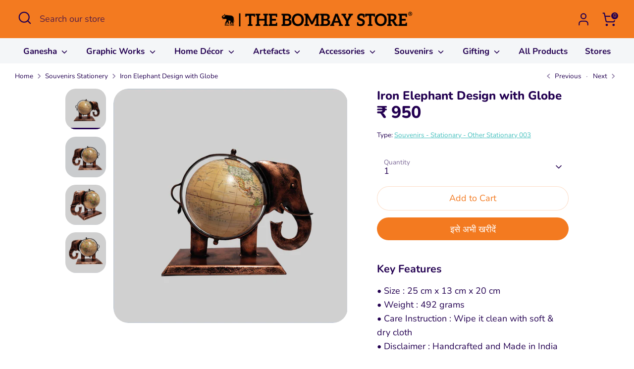

--- FILE ---
content_type: text/html; charset=utf-8
request_url: https://thebombaystore.com/hi/collections/souvenirs-stationary/products/iron-elephant-design-with-globe
body_size: 36341
content:
<!doctype html>
<html class="no-js supports-no-cookies" lang="hi">
<head>
<!-- Google tag (gtag.js) -->
<script async src="https://www.googletagmanager.com/gtag/js?id=AW-10885809954"></script>
<script>
  window.dataLayer = window.dataLayer || [];
  function gtag(){dataLayer.push(arguments);}
  gtag('js', new Date());

  gtag('config', 'AW-10885809954');
</script>

<!-- Google Tag Manager -->
<script>(function(w,d,s,l,i){w[l]=w[l]||[];w[l].push({'gtm.start':
new Date().getTime(),event:'gtm.js'});var f=d.getElementsByTagName(s)[0],
j=d.createElement(s),dl=l!='dataLayer'?'&l='+l:'';j.async=true;j.src=
'https://www.googletagmanager.com/gtm.js?id='+i+dl;f.parentNode.insertBefore(j,f);
})(window,document,'script','dataLayer','GTM-WJLKVXT9');</script>
<!-- End Google Tag Manager -->
  
  <!-- Boost 6.2.0 -->
  <meta charset="utf-8" />
<meta name="viewport" content="width=device-width,initial-scale=1.0" />
<meta http-equiv="X-UA-Compatible" content="IE=edge">

<link rel="preconnect" href="https://cdn.shopify.com" crossorigin>
<link rel="preconnect" href="https://fonts.shopify.com" crossorigin>
<link rel="preconnect" href="https://monorail-edge.shopifysvc.com"><link rel="preload" as="font" href="//thebombaystore.com/cdn/fonts/nunito/nunito_n4.fc49103dc396b42cae9460289072d384b6c6eb63.woff2" type="font/woff2" crossorigin><link rel="preload" as="font" href="//thebombaystore.com/cdn/fonts/nunito/nunito_n7.37cf9b8cf43b3322f7e6e13ad2aad62ab5dc9109.woff2" type="font/woff2" crossorigin><link rel="preload" as="font" href="//thebombaystore.com/cdn/fonts/nunito/nunito_n8.a4faa34563722dcb4bd960ae538c49eb540a565f.woff2" type="font/woff2" crossorigin><link rel="preload" as="font" href="//thebombaystore.com/cdn/fonts/nunito/nunito_n8.a4faa34563722dcb4bd960ae538c49eb540a565f.woff2" type="font/woff2" crossorigin><link rel="preload" href="//thebombaystore.com/cdn/shop/t/15/assets/vendor.min.js?v=67207134794593361361707458616" as="script">
<link rel="preload" href="//thebombaystore.com/cdn/shop/t/15/assets/theme.js?v=142601626108994571771741112443" as="script"><link rel="canonical" href="https://thebombaystore.com/hi/products/iron-elephant-design-with-globe" /><link rel="icon" href="//thebombaystore.com/cdn/shop/files/favicon.png?crop=center&height=48&v=1616503590&width=48" type="image/png"><meta name="description" content="Shop handcrafted home decor, wall decor, brass idols, paintings, tableware, Souvenirs, Bags and gifts inspired by Indian art, heritage, and craftsmanship — only at The Bombay Store.">

  
  <title>
    The Bombay Store Iron Elephant Design with Globe
    
    
    
  </title>

  <meta property="og:site_name" content="The Bombay Store">
<meta property="og:url" content="https://thebombaystore.com/hi/products/iron-elephant-design-with-globe">
<meta property="og:title" content="The Bombay Store Iron Elephant Design with Globe">
<meta property="og:type" content="product">
<meta property="og:description" content="Shop handcrafted home decor, wall decor, brass idols, paintings, tableware, Souvenirs, Bags and gifts inspired by Indian art, heritage, and craftsmanship — only at The Bombay Store."><meta property="og:image" content="http://thebombaystore.com/cdn/shop/files/014_44b0e2df-420a-4643-8204-2ec1441c60b7_1200x1200.jpg?v=1762254202">
  <meta property="og:image:secure_url" content="https://thebombaystore.com/cdn/shop/files/014_44b0e2df-420a-4643-8204-2ec1441c60b7_1200x1200.jpg?v=1762254202">
  <meta property="og:image:width" content="3125">
  <meta property="og:image:height" content="3125"><meta property="og:price:amount" content="950">
  <meta property="og:price:currency" content="INR"><meta name="twitter:card" content="summary_large_image">
<meta name="twitter:title" content="The Bombay Store Iron Elephant Design with Globe">
<meta name="twitter:description" content="Shop handcrafted home decor, wall decor, brass idols, paintings, tableware, Souvenirs, Bags and gifts inspired by Indian art, heritage, and craftsmanship — only at The Bombay Store.">


  <script type="application/ld+json">
{
  "@context": "https://schema.org",
  "@type": "LocalBusiness",
  "name": "The Bombay Store",
  "image": "https://thebombaystore.com/",
  "@id": "",
  "url": "https://thebombaystore.com/",
  "telephone": "tel:918657432320",
  "address": {
    "@type": "PostalAddress",
    "streetAddress": "",
    "addressLocality": "Mumbai,  Pune, Hyderabad, Bengaluru, Noida, Jaipur, Alibaug, Kochi, Ahmedabad, Thiruvananthapuram",
    "postalCode": "",
    "addressCountry": "IN"
  },
  "openingHoursSpecification": {
    "@type": "OpeningHoursSpecification",
    "dayOfWeek": [
      "Monday",
      "Tuesday",
      "Wednesday",
      "Thursday",
      "Friday",
      "Saturday",
      "Sunday"
    ],
    "opens": "10:00",
    "closes": "21:30"
  },
  "sameAs": [
    "https://www.instagram.com/thebombaystore",
    "https://www.pinterest.com/thebombaystore/",
    "https://www.facebook.com/thebombaystore"
  ] 
}
</script><style>
    @font-face {
  font-family: Nunito;
  font-weight: 800;
  font-style: normal;
  font-display: fallback;
  src: url("//thebombaystore.com/cdn/fonts/nunito/nunito_n8.a4faa34563722dcb4bd960ae538c49eb540a565f.woff2") format("woff2"),
       url("//thebombaystore.com/cdn/fonts/nunito/nunito_n8.7b9b4d7a0ef879eb46735a0aecb391013c7f7aeb.woff") format("woff");
}

    @font-face {
  font-family: Nunito;
  font-weight: 800;
  font-style: normal;
  font-display: fallback;
  src: url("//thebombaystore.com/cdn/fonts/nunito/nunito_n8.a4faa34563722dcb4bd960ae538c49eb540a565f.woff2") format("woff2"),
       url("//thebombaystore.com/cdn/fonts/nunito/nunito_n8.7b9b4d7a0ef879eb46735a0aecb391013c7f7aeb.woff") format("woff");
}

    @font-face {
  font-family: Nunito;
  font-weight: 400;
  font-style: normal;
  font-display: fallback;
  src: url("//thebombaystore.com/cdn/fonts/nunito/nunito_n4.fc49103dc396b42cae9460289072d384b6c6eb63.woff2") format("woff2"),
       url("//thebombaystore.com/cdn/fonts/nunito/nunito_n4.5d26d13beeac3116db2479e64986cdeea4c8fbdd.woff") format("woff");
}

    @font-face {
  font-family: Nunito;
  font-weight: 700;
  font-style: normal;
  font-display: fallback;
  src: url("//thebombaystore.com/cdn/fonts/nunito/nunito_n7.37cf9b8cf43b3322f7e6e13ad2aad62ab5dc9109.woff2") format("woff2"),
       url("//thebombaystore.com/cdn/fonts/nunito/nunito_n7.45cfcfadc6630011252d54d5f5a2c7c98f60d5de.woff") format("woff");
}

    @font-face {
  font-family: Nunito;
  font-weight: 400;
  font-style: italic;
  font-display: fallback;
  src: url("//thebombaystore.com/cdn/fonts/nunito/nunito_i4.fd53bf99043ab6c570187ed42d1b49192135de96.woff2") format("woff2"),
       url("//thebombaystore.com/cdn/fonts/nunito/nunito_i4.cb3876a003a73aaae5363bb3e3e99d45ec598cc6.woff") format("woff");
}

    @font-face {
  font-family: Nunito;
  font-weight: 700;
  font-style: italic;
  font-display: fallback;
  src: url("//thebombaystore.com/cdn/fonts/nunito/nunito_i7.3f8ba2027bc9ceb1b1764ecab15bae73f86c4632.woff2") format("woff2"),
       url("//thebombaystore.com/cdn/fonts/nunito/nunito_i7.82bfb5f86ec77ada3c9f660da22064c2e46e1469.woff") format("woff");
}

    @font-face {
  font-family: Nunito;
  font-weight: 700;
  font-style: normal;
  font-display: fallback;
  src: url("//thebombaystore.com/cdn/fonts/nunito/nunito_n7.37cf9b8cf43b3322f7e6e13ad2aad62ab5dc9109.woff2") format("woff2"),
       url("//thebombaystore.com/cdn/fonts/nunito/nunito_n7.45cfcfadc6630011252d54d5f5a2c7c98f60d5de.woff") format("woff");
}

  </style>

  <link href="//thebombaystore.com/cdn/shop/t/15/assets/styles.css?v=126500484955929474681713949506" rel="stylesheet" type="text/css" media="all" />

  <link href="//thebombaystore.com/cdn/shop/t/15/assets/style-custom.css?v=79440977221287975101741109377" rel="stylesheet" type="text/css" media="all" />
<script>
    document.documentElement.className = document.documentElement.className.replace('no-js', 'js');
    window.theme = window.theme || {};
    window.slate = window.slate || {};
    theme.moneyFormatWithCodeForProductsPreference = "₹ {{amount_no_decimals }}";
    theme.moneyFormatWithCodeForCartPreference = "₹ {{amount_no_decimals }}";
    theme.moneyFormat = "₹ {{amount_no_decimals }}";
    theme.strings = {
      addToCart: "Add to Cart",
      unavailable: "Unavailable",
      addressError: "Error looking up that address",
      addressNoResults: "No results for that address",
      addressQueryLimit: "You have exceeded the Google API usage limit. Consider upgrading to a \u003ca href=\"https:\/\/developers.google.com\/maps\/premium\/usage-limits\"\u003ePremium Plan\u003c\/a\u003e.",
      authError: "There was a problem authenticating your Google Maps API Key.",
      addingToCart: "Adding",
      addedToCart: "Added",
      productPreorder: "Pre-order",
      addedToCartPopupTitle: "Added:",
      addedToCartPopupItems: "Items",
      addedToCartPopupSubtotal: "Subtotal",
      addedToCartPopupGoToCart: "Checkout",
      cartTermsNotChecked: "You must agree to the terms and conditions before continuing.",
      searchLoading: "Loading",
      searchMoreResults: "See all results",
      searchNoResults: "No results",
      priceFrom: "From",
      quantityTooHigh: "You can only have [[ quantity ]] in your cart",
      onSale: "On Sale",
      soldOut: "Sold Out",
      in_stock: "In stock",
      low_stock: "Low stock",
      only_x_left: "[[ quantity ]] in stock",
      single_unit_available: "1 available",
      x_units_available: "[[ quantity ]] in stock, ready to ship",
      unitPriceSeparator: " \/ ",
      close: "Close",
      cart_shipping_calculator_hide_calculator: "Hide shipping calculator",
      cart_shipping_calculator_title: "Get shipping estimates",
      cart_general_hide_note: "Hide instructions for seller",
      cart_general_show_note: "Add instructions for seller",
      previous: "Previous",
      next: "Next"
    };
    theme.routes = {
      account_login_url: '/hi/account/login',
      account_register_url: '/hi/account/register',
      account_addresses_url: '/hi/account/addresses',
      search_url: '/hi/search',
      cart_url: '/hi/cart',
      cart_add_url: '/hi/cart/add',
      cart_change_url: '/hi/cart/change',
      product_recommendations_url: '/hi/recommendations/products'
    };
    theme.settings = {
      dynamicQtyOpts: false,
      saleLabelEnabled: false,
      soldLabelEnabled: true,
      onAddToCart: "ajax"
    };
  </script><script>window.performance && window.performance.mark && window.performance.mark('shopify.content_for_header.start');</script><meta name="google-site-verification" content="LVD-vffCy2G45xF9_Q0p608aunX0p7DrcrsKSj-5rjI">
<meta id="shopify-digital-wallet" name="shopify-digital-wallet" content="/55562567874/digital_wallets/dialog">
<link rel="alternate" hreflang="x-default" href="https://thebombaystore.com/products/iron-elephant-design-with-globe">
<link rel="alternate" hreflang="hi" href="https://thebombaystore.com/hi/products/iron-elephant-design-with-globe">
<link rel="alternate" hreflang="nl" href="https://thebombaystore.com/nl/products/iron-elephant-design-with-globe">
<link rel="alternate" type="application/json+oembed" href="https://thebombaystore.com/hi/products/iron-elephant-design-with-globe.oembed">
<script async="async" src="/checkouts/internal/preloads.js?locale=hi-IN"></script>
<script id="shopify-features" type="application/json">{"accessToken":"621209a27c5205eac26e192ba435b239","betas":["rich-media-storefront-analytics"],"domain":"thebombaystore.com","predictiveSearch":true,"shopId":55562567874,"locale":"hi"}</script>
<script>var Shopify = Shopify || {};
Shopify.shop = "the-bombay-store-official.myshopify.com";
Shopify.locale = "hi";
Shopify.currency = {"active":"INR","rate":"1.0"};
Shopify.country = "IN";
Shopify.theme = {"name":"Boost","id":140037161185,"schema_name":"Boost","schema_version":"6.2.0","theme_store_id":863,"role":"main"};
Shopify.theme.handle = "null";
Shopify.theme.style = {"id":null,"handle":null};
Shopify.cdnHost = "thebombaystore.com/cdn";
Shopify.routes = Shopify.routes || {};
Shopify.routes.root = "/hi/";</script>
<script type="module">!function(o){(o.Shopify=o.Shopify||{}).modules=!0}(window);</script>
<script>!function(o){function n(){var o=[];function n(){o.push(Array.prototype.slice.apply(arguments))}return n.q=o,n}var t=o.Shopify=o.Shopify||{};t.loadFeatures=n(),t.autoloadFeatures=n()}(window);</script>
<script id="shop-js-analytics" type="application/json">{"pageType":"product"}</script>
<script defer="defer" async type="module" src="//thebombaystore.com/cdn/shopifycloud/shop-js/modules/v2/client.init-shop-cart-sync_DjbmU4KK.hi.esm.js"></script>
<script defer="defer" async type="module" src="//thebombaystore.com/cdn/shopifycloud/shop-js/modules/v2/chunk.common_C-8-JGKG.esm.js"></script>
<script type="module">
  await import("//thebombaystore.com/cdn/shopifycloud/shop-js/modules/v2/client.init-shop-cart-sync_DjbmU4KK.hi.esm.js");
await import("//thebombaystore.com/cdn/shopifycloud/shop-js/modules/v2/chunk.common_C-8-JGKG.esm.js");

  window.Shopify.SignInWithShop?.initShopCartSync?.({"fedCMEnabled":true,"windoidEnabled":true});

</script>
<script>(function() {
  var isLoaded = false;
  function asyncLoad() {
    if (isLoaded) return;
    isLoaded = true;
    var urls = ["https:\/\/chimpstatic.com\/mcjs-connected\/js\/users\/b0819c45a11ca9d6e1b9d910c\/1f9b28036d2cc91ef7e111de7.js?shop=the-bombay-store-official.myshopify.com","https:\/\/cdn.nfcube.com\/instafeed-3c7a06fb7bf13d5d775bb6cf4d29ad7e.js?shop=the-bombay-store-official.myshopify.com"];
    for (var i = 0; i < urls.length; i++) {
      var s = document.createElement('script');
      s.type = 'text/javascript';
      s.async = true;
      s.src = urls[i];
      var x = document.getElementsByTagName('script')[0];
      x.parentNode.insertBefore(s, x);
    }
  };
  if(window.attachEvent) {
    window.attachEvent('onload', asyncLoad);
  } else {
    window.addEventListener('load', asyncLoad, false);
  }
})();</script>
<script id="__st">var __st={"a":55562567874,"offset":19800,"reqid":"cab27e95-daf6-4afd-8bcf-c9ba19d16d90-1767517699","pageurl":"thebombaystore.com\/hi\/collections\/souvenirs-stationary\/products\/iron-elephant-design-with-globe","u":"2b7c4a12327b","p":"product","rtyp":"product","rid":7508932919521};</script>
<script>window.ShopifyPaypalV4VisibilityTracking = true;</script>
<script id="captcha-bootstrap">!function(){'use strict';const t='contact',e='account',n='new_comment',o=[[t,t],['blogs',n],['comments',n],[t,'customer']],c=[[e,'customer_login'],[e,'guest_login'],[e,'recover_customer_password'],[e,'create_customer']],r=t=>t.map((([t,e])=>`form[action*='/${t}']:not([data-nocaptcha='true']) input[name='form_type'][value='${e}']`)).join(','),a=t=>()=>t?[...document.querySelectorAll(t)].map((t=>t.form)):[];function s(){const t=[...o],e=r(t);return a(e)}const i='password',u='form_key',d=['recaptcha-v3-token','g-recaptcha-response','h-captcha-response',i],f=()=>{try{return window.sessionStorage}catch{return}},m='__shopify_v',_=t=>t.elements[u];function p(t,e,n=!1){try{const o=window.sessionStorage,c=JSON.parse(o.getItem(e)),{data:r}=function(t){const{data:e,action:n}=t;return t[m]||n?{data:e,action:n}:{data:t,action:n}}(c);for(const[e,n]of Object.entries(r))t.elements[e]&&(t.elements[e].value=n);n&&o.removeItem(e)}catch(o){console.error('form repopulation failed',{error:o})}}const l='form_type',E='cptcha';function T(t){t.dataset[E]=!0}const w=window,h=w.document,L='Shopify',v='ce_forms',y='captcha';let A=!1;((t,e)=>{const n=(g='f06e6c50-85a8-45c8-87d0-21a2b65856fe',I='https://cdn.shopify.com/shopifycloud/storefront-forms-hcaptcha/ce_storefront_forms_captcha_hcaptcha.v1.5.2.iife.js',D={infoText:'hCaptcha से सुरक्षित',privacyText:'निजता',termsText:'शर्तें'},(t,e,n)=>{const o=w[L][v],c=o.bindForm;if(c)return c(t,g,e,D).then(n);var r;o.q.push([[t,g,e,D],n]),r=I,A||(h.body.append(Object.assign(h.createElement('script'),{id:'captcha-provider',async:!0,src:r})),A=!0)});var g,I,D;w[L]=w[L]||{},w[L][v]=w[L][v]||{},w[L][v].q=[],w[L][y]=w[L][y]||{},w[L][y].protect=function(t,e){n(t,void 0,e),T(t)},Object.freeze(w[L][y]),function(t,e,n,w,h,L){const[v,y,A,g]=function(t,e,n){const i=e?o:[],u=t?c:[],d=[...i,...u],f=r(d),m=r(i),_=r(d.filter((([t,e])=>n.includes(e))));return[a(f),a(m),a(_),s()]}(w,h,L),I=t=>{const e=t.target;return e instanceof HTMLFormElement?e:e&&e.form},D=t=>v().includes(t);t.addEventListener('submit',(t=>{const e=I(t);if(!e)return;const n=D(e)&&!e.dataset.hcaptchaBound&&!e.dataset.recaptchaBound,o=_(e),c=g().includes(e)&&(!o||!o.value);(n||c)&&t.preventDefault(),c&&!n&&(function(t){try{if(!f())return;!function(t){const e=f();if(!e)return;const n=_(t);if(!n)return;const o=n.value;o&&e.removeItem(o)}(t);const e=Array.from(Array(32),(()=>Math.random().toString(36)[2])).join('');!function(t,e){_(t)||t.append(Object.assign(document.createElement('input'),{type:'hidden',name:u})),t.elements[u].value=e}(t,e),function(t,e){const n=f();if(!n)return;const o=[...t.querySelectorAll(`input[type='${i}']`)].map((({name:t})=>t)),c=[...d,...o],r={};for(const[a,s]of new FormData(t).entries())c.includes(a)||(r[a]=s);n.setItem(e,JSON.stringify({[m]:1,action:t.action,data:r}))}(t,e)}catch(e){console.error('failed to persist form',e)}}(e),e.submit())}));const S=(t,e)=>{t&&!t.dataset[E]&&(n(t,e.some((e=>e===t))),T(t))};for(const o of['focusin','change'])t.addEventListener(o,(t=>{const e=I(t);D(e)&&S(e,y())}));const B=e.get('form_key'),M=e.get(l),P=B&&M;t.addEventListener('DOMContentLoaded',(()=>{const t=y();if(P)for(const e of t)e.elements[l].value===M&&p(e,B);[...new Set([...A(),...v().filter((t=>'true'===t.dataset.shopifyCaptcha))])].forEach((e=>S(e,t)))}))}(h,new URLSearchParams(w.location.search),n,t,e,['guest_login'])})(!0,!1)}();</script>
<script integrity="sha256-4kQ18oKyAcykRKYeNunJcIwy7WH5gtpwJnB7kiuLZ1E=" data-source-attribution="shopify.loadfeatures" defer="defer" src="//thebombaystore.com/cdn/shopifycloud/storefront/assets/storefront/load_feature-a0a9edcb.js" crossorigin="anonymous"></script>
<script data-source-attribution="shopify.dynamic_checkout.dynamic.init">var Shopify=Shopify||{};Shopify.PaymentButton=Shopify.PaymentButton||{isStorefrontPortableWallets:!0,init:function(){window.Shopify.PaymentButton.init=function(){};var t=document.createElement("script");t.src="https://thebombaystore.com/cdn/shopifycloud/portable-wallets/latest/portable-wallets.hi.js",t.type="module",document.head.appendChild(t)}};
</script>
<script data-source-attribution="shopify.dynamic_checkout.buyer_consent">
  function portableWalletsHideBuyerConsent(e){var t=document.getElementById("shopify-buyer-consent"),n=document.getElementById("shopify-subscription-policy-button");t&&n&&(t.classList.add("hidden"),t.setAttribute("aria-hidden","true"),n.removeEventListener("click",e))}function portableWalletsShowBuyerConsent(e){var t=document.getElementById("shopify-buyer-consent"),n=document.getElementById("shopify-subscription-policy-button");t&&n&&(t.classList.remove("hidden"),t.removeAttribute("aria-hidden"),n.addEventListener("click",e))}window.Shopify?.PaymentButton&&(window.Shopify.PaymentButton.hideBuyerConsent=portableWalletsHideBuyerConsent,window.Shopify.PaymentButton.showBuyerConsent=portableWalletsShowBuyerConsent);
</script>
<script>
  function portableWalletsCleanup(e){e&&e.src&&console.error("Failed to load portable wallets script "+e.src);var t=document.querySelectorAll("shopify-accelerated-checkout .shopify-payment-button__skeleton, shopify-accelerated-checkout-cart .wallet-cart-button__skeleton"),e=document.getElementById("shopify-buyer-consent");for(let e=0;e<t.length;e++)t[e].remove();e&&e.remove()}function portableWalletsNotLoadedAsModule(e){e instanceof ErrorEvent&&"string"==typeof e.message&&e.message.includes("import.meta")&&"string"==typeof e.filename&&e.filename.includes("portable-wallets")&&(window.removeEventListener("error",portableWalletsNotLoadedAsModule),window.Shopify.PaymentButton.failedToLoad=e,"loading"===document.readyState?document.addEventListener("DOMContentLoaded",window.Shopify.PaymentButton.init):window.Shopify.PaymentButton.init())}window.addEventListener("error",portableWalletsNotLoadedAsModule);
</script>

<script type="module" src="https://thebombaystore.com/cdn/shopifycloud/portable-wallets/latest/portable-wallets.hi.js" onError="portableWalletsCleanup(this)" crossorigin="anonymous"></script>
<script nomodule>
  document.addEventListener("DOMContentLoaded", portableWalletsCleanup);
</script>

<link id="shopify-accelerated-checkout-styles" rel="stylesheet" media="screen" href="https://thebombaystore.com/cdn/shopifycloud/portable-wallets/latest/accelerated-checkout-backwards-compat.css" crossorigin="anonymous">
<style id="shopify-accelerated-checkout-cart">
        #shopify-buyer-consent {
  margin-top: 1em;
  display: inline-block;
  width: 100%;
}

#shopify-buyer-consent.hidden {
  display: none;
}

#shopify-subscription-policy-button {
  background: none;
  border: none;
  padding: 0;
  text-decoration: underline;
  font-size: inherit;
  cursor: pointer;
}

#shopify-subscription-policy-button::before {
  box-shadow: none;
}

      </style>
<script id="sections-script" data-sections="product-recommendations" defer="defer" src="//thebombaystore.com/cdn/shop/t/15/compiled_assets/scripts.js?55369"></script>
<script>window.performance && window.performance.mark && window.performance.mark('shopify.content_for_header.end');</script>
  
  
<!-- BEGIN app block: shopify://apps/social-login/blocks/automatic_login/8de41085-9237-4829-86d0-25e862482fec -->




    
    
        

            

            <!-- BEGIN app snippet: init --><script>var SOCIAL_LOGIN_CUSTOMER_LOGGED_IN = false;window.InitSocialLogin=function() {new SocialLoginNamespace({"id": 18035, "ssl_host": "", "proxy_subpath": "", "render_appblock": true,"cache_key": "11_15_2024_02_54_38","theme_install": true,"has_special_css": false,"disable_multiple_forms": false,"exclude_from_auto_install_selector": "","append_inside_form": true,"automatic_install_position": "below","include_jquery": true,"iframe_html": `<iframe
id="one-click-social-login-buttons<<iframe_container_id>>" class="one-click-social-login-buttons"
frameBorder='0'
style='   margin-top: 10px;   width: 100%; overflow: hidden;'
data-default_style='margin-top: 10px; overflow: hidden; width: 100%;'
allowtransparency='yes' src='https://oneclicksociallogin.devcloudsoftware.com/api/socialbuttons/?cache_key=11_15_2024_02_54_38&shop=the-bombay-store-official.myshopify.com&popup_type=&current_url=<<current_url>>&iframe_id=<<iframe_id>>&button_font_color=<<button_font_color>>&terms_font_color=<<terms_font_color>>&background_color=<<background_color>>&lang=<<current_lang>>'
 title="Social Login Buttons">
</iframe>`,"share_bar_template": ``,"login_popup_template": ``,"register_popup_template": ``,"google_onetap_iframe": `
<iframe
id="one-click-social-google-one-tap" src="https://thebombaystore.com/apps/oneclick/googleonetap/?shop_id=18035&current_url=<<current_url>>" allowtransparency='yes' frameBorder='0' style="height: 300px; width: 400px; z-index: 9999999; position: fixed;<<css>>" title="Social Login Google One Tap">
</iframe>


`,"redirect_to_previous_page": false,"redirect_to_current_page": true,"redirect_to_custom_page": false,"redirect_to_custom_page_url": "","popup_login_enabled": false,"customer": false,"popup_dont_allow_closing": false,"show_popup_delay": 0,"google_one_tap_enabled": true,"social_login_popup_dont_connect_events": false,"show_popup_on_arrive": false,"show_popup_only_once": false,"automatic_install": true,"search_form_in_all_pages": true,"share_bar_enabled": false,"redirect_to_enter_password_if_error": true,"share_bar_all_pages": true,"share_bar_products_enabled": true,"share_bar_collections_enabled": true,"find_errors_using_internal_var": true,"myshopify_domain": "the-bombay-store-official.myshopify.com","domain":  false,"disable_google_one_tap_mobile": false,"popup_dont_show_in_mobile": false,"debug": false,"appblock_width": "100","search_form_url_regex": false,"code_integration": false,"logged_in_request": false,"popup_login_selector": false,"popup_register_selector": false,"lang": "hi","hide_button_text_on_mobile":false,"init_on_page_load": false,"load_in_all_pages":true, "wait_for_element": null, "wait_for_visible_element": null, "wait_for_not_visible_element": null, "buttons_no_iframe": false, "privacy_policy_type": "", "privacy_policy_url": "","privacy_policy_text": "","customer_accepts_marketing_selector": false,"customer_accepts_marketing_selector_position": "","should_confirm_privacy_policy": false,"type_theme": "","customer_accepts_marketing_selector_text": "","facebook_enabled": false,"google_enabled": false,"apple_enabled": false,"amazon_enabled": false,"linkedin_enabled": false,"twitter_enabled": false,"instagram_enabled": false,"meetup_enabled": false,"spotify_enabled": false,"hotmail_enabled": false,"yahoo_enabled": false,"pinterest_enabled": false,"steam_enabled": false,"buttons_type": "","buttons_text_align": "","use_new_twitter_logo": false,"buttons_no_iframe":false,"use_google_official_button": false,"popup_link_replace_onclick": false,"render_google_button_text": "","render_google_button_register_text": "","render_apple_button_text": "","render_apple_button_register_text": "","render_amazon_button_text": "","render_amazon_button_register_text": "","render_facebook_button_text": "","render_facebook_button_register_text": "","render_linkedin_button_text": "","render_linkedin_button_register_text": "","render_twitter_button_text": "","render_twitter_button_register_text": "","render_instagram_button_text": "","render_instagram_button_register_text": "","render_meetup_button_text": "","render_meetup_button_register_text": "","render_hotmail_button_text": "","render_hotmail_button_register_text": "","render_yahoo_button_text": "","render_yahoo_button_register_text": "","render_pinterest_button_text": "","render_pinterest_button_register_text": "","render_steam_button_text": "","render_steam_button_register_text": "","render_spotify_button_text": "","render_spotify_button_register_text": "","number_of_columns": 1,"columns_width": 100,"enable_box": false,"extra_login_params": null, "custom_js":function(socialLogin){} }).socialLogin.init();};if (typeof window.loadedSocialLoginLibrary == 'undefined') {window.loadedSocialLoginLibrary = true;var script = document.createElement('script');script.setAttribute("src", "https://cdn.shopify.com/extensions/019ac617-1284-7777-b1a1-dac62eb9049d/social-login-115/assets/social_login.min.js");script.setAttribute("id", "social-login-script"); };script.onload = function() { window.InitSocialLogin();}; script.onerror = function () {  }; document.head.appendChild(script);</script>
<style></style><!-- END app snippet -->

        
    
    




<!-- END app block --><!-- BEGIN app block: shopify://apps/smart-product-filter-search/blocks/app-embed/5cc1944c-3014-4a2a-af40-7d65abc0ef73 --><link href="https://cdn.shopify.com/extensions/019b6d39-119c-7668-b2a7-9d1b9794ac4a/smart-product-filters-602/assets/globo.filter.min.js" as="script" rel="preload">
<link rel="preconnect" href="https://filter-x2.globo.io" crossorigin /><link rel="stylesheet" href="https://cdn.shopify.com/extensions/019b6d39-119c-7668-b2a7-9d1b9794ac4a/smart-product-filters-602/assets/globo.search.css" media="print" onload="this.media='all'">

<meta id="search_terms_value" content="" />
<!-- BEGIN app snippet: global.variables --><script>
  window.shopCurrency = "INR";
  window.shopCountry = "IN";
  window.shopLanguageCode = "en";

  window.currentCurrency = "INR";
  window.currentCountry = "IN";
  window.currentLanguageCode = "hi";

  window.shopCustomer = false

  window.useCustomTreeTemplate = false;
  window.useCustomProductTemplate = false;

  window.GloboFilterRequestOrigin = "https://thebombaystore.com";
  window.GloboFilterShopifyDomain = "the-bombay-store-official.myshopify.com";
  window.GloboFilterSFAT = "";
  window.GloboFilterSFApiVersion = "2025-04";
  window.GloboFilterProxyPath = "/apps/globofilters";
  window.GloboFilterRootUrl = "/hi";
  window.GloboFilterTranslation = {"search":{"suggestions":"Suggestions","collections":"Collections","pages":"Pages","product":"Product","products":"Products","view_all":"Search for","view_all_products":"View all products","not_found":"Sorry, nothing found for","product_not_found":"No products were found","no_result_keywords_suggestions_title":"Popular searches","no_result_products_suggestions_title":"However, You may like","zero_character_keywords_suggestions_title":"Suggestions","zero_character_popular_searches_title":"Popular searches","zero_character_products_suggestions_title":"Trending products"},"form":{"title":"Search Products","submit":"Search"},"filter":{"filter_by":"Filter By","clear_all":"Clear All","view":"View","clear":"Clear","in_stock":"In Stock","out_of_stock":"Out of Stock","ready_to_ship":"Ready to ship","search":"Search options"},"sort":{"sort_by":"Sort By","manually":"Featured","availability_in_stock_first":"Availability","relevance":"Relevance","best_selling":"Best Selling","alphabetically_a_z":"Alphabetically, A-Z","alphabetically_z_a":"Alphabetically, Z-A","price_low_to_high":"Price, low to high","price_high_to_low":"Price, high to low","date_new_to_old":"Date, new to old","date_old_to_new":"Date, old to new","sale_off":"% Sale off"},"product":{"add_to_cart":"Add to cart","unavailable":"Unavailable","sold_out":"Sold out","sale":"Sale","load_more":"Load more","limit":"Show","search":"Search products","no_results":"Sorry, there are no products in this collection"}};
  window.isMultiCurrency =false;
  window.globoEmbedFilterAssetsUrl = 'https://cdn.shopify.com/extensions/019b6d39-119c-7668-b2a7-9d1b9794ac4a/smart-product-filters-602/assets/';
  window.assetsUrl = window.globoEmbedFilterAssetsUrl;
  window.GloboMoneyFormat = "₹ {{amount_no_decimals }}";
</script><!-- END app snippet -->
<script type="text/javascript" hs-ignore data-ccm-injected>
document.getElementsByTagName('html')[0].classList.add('spf-filter-loading', 'spf-has-filter');
window.enabledEmbedFilter = true;
window.sortByRelevance = false;
window.moneyFormat = "₹ {{amount_no_decimals }}";
window.GloboMoneyWithCurrencyFormat = "₹ {{amount_no_decimals }}";
window.filesUrl = '//thebombaystore.com/cdn/shop/files/';
window.GloboThemesInfo ={"121037652162":{"id":121037652162,"name":"Debut","theme_store_id":796,"theme_name":"Debut"},"127394808002":{"id":127394808002,"name":"The Bombay Store (Notify Form)","theme_store_id":null,"theme_name":"Tea_Tea","theme_version":"1.0.0"},"127401656514":{"id":127401656514,"name":"Copy of The Bombay Store","theme_store_id":null,"theme_name":"Tea_Tea","theme_version":"1.0.0"},"129654685921":{"id":129654685921,"name":"Copy of The Bombay Store","theme_store_id":null,"theme_name":"Tea_Tea","theme_version":"1.0.0"},"131438936289":{"id":131438936289,"name":"Copy of The Bombay Store","theme_store_id":null,"theme_name":"Tea_Tea","theme_version":"1.0.0"},"139894554849":{"id":139894554849,"name":"Dawn","theme_store_id":887,"theme_name":"Dawn"},"140037161185":{"id":140037161185,"name":"Boost","theme_store_id":863,"theme_name":"Boost"},"121061015746":{"id":121061015746,"name":"The Bombay Store","theme_store_id":null,"theme_name":"Tea_Tea","theme_version":"1.0.0"},"121061671106":{"id":121061671106,"name":"Copy of Tea-1.0.0-sections-ready","theme_store_id":null,"theme_name":"Tea_Tea","theme_version":"1.0.0"},"122454048962":{"id":122454048962,"name":"Copy of The Bombay Store","theme_store_id":null,"theme_name":"Tea_Tea","theme_version":"1.0.0"},"124030714050":{"id":124030714050,"name":"ACF STORAGE THEME - DO NOT DELETE OR RENAME","theme_store_id":null}};



var GloboEmbedFilterConfig = {
api: {filterUrl: "https://filter-x2.globo.io/filter",searchUrl: "https://filter-x2.globo.io/search", url: "https://filter-x2.globo.io"},
shop: {
name: "The Bombay Store",
url: "https://thebombaystore.com",
domain: "the-bombay-store-official.myshopify.com",
locale: "en",
cur_locale: "hi",
predictive_search_url: "/hi/search/suggest",
country_code: "IN",
root_url: "/hi",
cart_url: "/hi/cart",
search_url: "/hi/search",
cart_add_url: "/hi/cart/add",
search_terms_value: "",
product_image: {width: 360, height: 360},
no_image_url: "https://cdn.shopify.com/s/images/themes/product-1.png",
swatches: [],
swatchConfig: {"enable":false},
enableRecommendation: false,
hideOneValue: false,
newUrlStruct: true,
newUrlForSEO: false,themeTranslation:{"products":{"quickbuy":{"quick_buy":"Quick Buy"},"product":{"from_text":"From","on_sale":"On Sale","sold_out":"Sold Out"}}},redirects: [],
images: {},
settings: {"color_body_background":"#ffffff","accent_color":"#d5f3f3","accent_gradient":"linear-gradient(180deg, rgba(252, 224, 199, 1), rgba(255, 255, 255, 1) 98%)","color_body_text":"#230051","color_body_link":"#47c1bf","color_sale_text":"#cd201a","color_rating_star":"#f5c346","header_bck_color":"#f37a20","logo_text_color":"#230051","header_text_color":"#230051","mobile_open_search_bar_color":"#f4f6f8","main_menu_bck_color":"#f4f6f8","main_menu_link_color":"#230051","mobile_menu_bck_color":"#fce0c7","store_messages_bck_color":"#47c1bf","store_messages_txt_color":"#fff","footer_text_color":"#ffffff","footer_bck_color":"#000000","primary_btn_background":"#f37a20","primary_btn_text":"#ffffff","secondary_btn_background":"#ffffff","secondary_btn_text":"#f37a20","quickbuy_form_background":"#ebf5fa","quickbuy_form_text":"#230051","zoom_bg":"#ffffff","color_in_stock":"#3f8545","color_low_stock":"#cd201a","collection_feature_header_background":"#42467e","type_heading_font":{"error":"json not allowed for this object"},"font_size_heading_int":34,"line_height_heading":1.2,"letter_spacing_heading":0,"uppercase_headings":false,"type_base_font":{"error":"json not allowed for this object"},"font_size_body_int":18,"line_height_body":1.6,"letter_spacing_body":0,"type_nav_font":{"error":"json not allowed for this object"},"font_size_nav_int":17,"letter_spacing_nav":0,"uppercase_navigation":false,"type_logo_font":{"error":"json not allowed for this object"},"font_size_logo_int":24,"letter_spacing_logo":0,"uppercase_product_titles":false,"uppercase_buttons":false,"animations_enabled":"mobile_desktop","animation_speed":"fast","button_hover":true,"site_width":1600,"global_border_radius":30,"button_border_radius":25,"hover_image_enabled":false,"sale_label_enabled":false,"sold_label_enabled":true,"product_grid_image_shape":"natural","prod_thumb_crop":false,"prod_thumb_crop_align":"center","enable_product_reviews_collection":false,"variant_style":"listed","hide_unavailable_quantity_opts":false,"quickbuy_buttons_toggle":false,"quickbuy_labels_toggle":true,"show_tax_and_shipping":false,"quickbuy_show_quantity_selector":true,"quickbuy_show_backorder_text":true,"enable_payment_button":true,"show_gift_card_recipient":false,"swatch_enabled_productpage":true,"swatch_option_name":"Color","swatch_method":"standard","swatch_value_list":"","swatch_crop_align":"center","swatch_enabled_grid":false,"swatch_enabled":false,"swatch_size_filter":20,"social_facebook_url":"","social_youtube_url":"","social_instagram_url":"","social_whatsapp_url":"","social_tiktok_url":"","social_snapchat_url":"","social_pinterest_url":"","social_twitter_url":"","social_twitter_icon":"x","social_linkedin_url":"","social_wechat_url":"","social_vimeo_url":"","social_tumblr_url":"","social_twitch_url":"","social_spotify_url":"","social_discord_url":"","social_mastodon_url":"","social_threads_url":"","social_custom_url":"","on_add_to_cart":"ajax","search_type":"product","enable_live_search":true,"live_search_show_price":true,"live_search_show_vendor":false,"live_search_search_meta":true,"favicon":"\/\/thebombaystore.com\/cdn\/shop\/files\/favicon.png?v=1616503590","product_currency_code_enabled":true,"cart_currency_code_enabled":true,"checkout_logo_position":"left","checkout_logo_size":"medium","checkout_body_background_color":"#fff","checkout_input_background_color_mode":"white","checkout_sidebar_background_color":"#fafafa","checkout_heading_font":"-apple-system, BlinkMacSystemFont, 'Segoe UI', Roboto, Helvetica, Arial, sans-serif, 'Apple Color Emoji', 'Segoe UI Emoji', 'Segoe UI Symbol'","checkout_body_font":"-apple-system, BlinkMacSystemFont, 'Segoe UI', Roboto, Helvetica, Arial, sans-serif, 'Apple Color Emoji', 'Segoe UI Emoji', 'Segoe UI Symbol'","checkout_accent_color":"#1878b9","checkout_button_color":"#1878b9","checkout_error_color":"#e22120","primary_btn_border":"#50248f","secondary_btn_border":"#f9fafb","announcement_bar_bck_color":"#43467f","announcement_bar_txt_color":"#ffffff","align_product_titles":false,"grid_show_vendor":false,"filter_bar_colour":"#47c1bf","overlay_opacity":80,"quickbuy_background":"#ffffff","quickbuy_text":"#230051","customer_layout":"customer_area"},
gridSettings: {"layout":"theme","useCustomTemplate":false,"useCustomTreeTemplate":false,"skin":2,"limits":[12,24,48],"productsPerPage":48,"sorts":["stock-descending","best-selling","title-ascending","title-descending","price-ascending","price-descending","created-descending","created-ascending","sale-descending"],"noImageUrl":"https:\/\/cdn.shopify.com\/s\/images\/themes\/product-1.png","imageWidth":"360","imageHeight":"360","imageRatio":100,"imageSize":"360_360","alignment":"center","hideOneValue":false,"elements":["soldoutLabel","addToCart","price","secondImage"],"saleLabelClass":"","saleMode":0,"gridItemClass":"spf-col-xl-4 spf-col-lg-4 spf-col-md-6 spf-col-sm-6 spf-col-6","swatchClass":"","swatchConfig":{"enable":false},"variant_redirect":false,"showSelectedVariantInfo":true},
home_filter: false,
page: "product",
sorts: ["stock-descending","best-selling","title-ascending","title-descending","price-ascending","price-descending","created-descending","created-ascending","sale-descending"],
limits: [12,24,48],
cache: true,
layout: "theme",
marketTaxInclusion: false,
priceTaxesIncluded: false,
customerTaxesIncluded: false,
useCustomTemplate: false,
hasQuickviewTemplate: false
},
analytic: {"enableViewProductAnalytic":true,"enableSearchAnalytic":true,"enableFilterAnalytic":true,"enableATCAnalytic":false},
taxes: [],
special_countries: null,
adjustments: false,
year_make_model: {
id: 0,
prefix: "gff_",
heading: "",
showSearchInput: false,
showClearAllBtn: false
},
filter: {
id:5319,
prefix: "gf_",
layout: 1,
useThemeFilterCss: false,
sublayout: 4,
showCount: true,
showRefine: true,
refineSettings: {"style":"rounded","positions":["sidebar_mobile","toolbar_desktop","toolbar_mobile"],"color":"#000000","iconColor":"#959595","bgColor":"#E8E8E8"},
isLoadMore: 0,
filter_on_search_page: true
},
search:{
enable: true,
zero_character_suggestion: false,
pages_suggestion: {enable:false,limit:5},
keywords_suggestion: {enable:true,limit:10},
articles_suggestion: {enable:false,limit:5},
layout: 1,
product_list_layout: "grid",
elements: ["vendor","price"]
},
collection: {
id:0,
handle:'',
sort: 'best-selling',
vendor: null,
tags: null,
type: null,
term: document.getElementById("search_terms_value") != null ? document.getElementById("search_terms_value").content : "",
limit: 48,
settings: {"140037161185":{"enable_feature_header":false,"grid":3,"grid_mobile":"2","pagination_limit":48,"show_total":true,"show_vendor":false,"show_filters":false,"show_filter_prod_counts":true,"show_sort_by":false,"show_featured":false}},
products_count: 104,
enableCollectionSearch: true,
displayTotalProducts: true,
excludeTags:null,
showSelectedVariantInfo: true
},
selector: {products: ""}
}
</script>
<script>
try {} catch (error) {}
</script>
<script src="https://cdn.shopify.com/extensions/019b6d39-119c-7668-b2a7-9d1b9794ac4a/smart-product-filters-602/assets/globo.filter.themes.min.js" defer></script><style>.gf-block-title h3, 
.gf-block-title .h3,
.gf-form-input-inner label {
  font-size: 14px !important;
  color: #3a3a3a !important;
  text-transform: uppercase !important;
  font-weight: 400 !important;
}
.gf-option-block .gf-btn-show-more{
  font-size: 14px !important;
  text-transform: none !important;
  font-weight: 400 !important;
}
.gf-option-block ul li a, 
.gf-option-block ul li button, 
.gf-option-block ul li a span.gf-count,
.gf-option-block ul li button span.gf-count,
.gf-clear, 
.gf-clear-all, 
.selected-item.gf-option-label a,
.gf-form-input-inner select,
.gf-refine-toggle{
  font-size: 14px !important;
  color: #000000 !important;
  text-transform: none !important;
  font-weight: 400 !important;
}

.gf-refine-toggle-mobile,
.gf-form-button-group button {
  font-size: 14px !important;
  text-transform: none !important;
  font-weight: normal !important;
  color: #3a3a3a !important;
  border: 1px solid #bfbfbf !important;
  background: #ffffff !important;
}
.gf-option-block-box-rectangle.gf-option-block ul li.gf-box-rectangle a,
.gf-option-block-box-rectangle.gf-option-block ul li.gf-box-rectangle button {
  border-color: #000000 !important;
}
.gf-option-block-box-rectangle.gf-option-block ul li.gf-box-rectangle a.checked,
.gf-option-block-box-rectangle.gf-option-block ul li.gf-box-rectangle button.checked{
  color: #fff !important;
  background-color: #000000 !important;
}
@media (min-width: 768px) {
  .gf-option-block-box-rectangle.gf-option-block ul li.gf-box-rectangle button:hover,
  .gf-option-block-box-rectangle.gf-option-block ul li.gf-box-rectangle a:hover {
    color: #fff !important;
    background-color: #000000 !important;	
  }
}
.gf-option-block.gf-option-block-select select {
  color: #000000 !important;
}

#gf-form.loaded, .gf-YMM-forms.loaded {
  background: #FFFFFF !important;
}
#gf-form h2, .gf-YMM-forms h2 {
  color: #3a3a3a !important;
}
#gf-form label, .gf-YMM-forms label{
  color: #3a3a3a !important;
}
.gf-form-input-wrapper select, 
.gf-form-input-wrapper input{
  border: 1px solid #DEDEDE !important;
  background-color: #FFFFFF !important;
  border-radius: 0px !important;
}
#gf-form .gf-form-button-group button, .gf-YMM-forms .gf-form-button-group button{
  color: #FFFFFF !important;
  background: #3a3a3a !important;
  border-radius: 0px !important;
}

.spf-product-card.spf-product-card__template-3 .spf-product__info.hover{
  background: #ffffff;
}
a.spf-product-card__image-wrapper{
  padding-top: 100%;
}
.h4.spf-product-card__title a{
  color: #333333;
  font-size: 15px;
  font-family: "Poppins", sans-serif;   font-weight: 500;  font-style: normal;
  text-transform: none;
}
.h4.spf-product-card__title a:hover{
  color: #000000;
}
.spf-product-card button.spf-product__form-btn-addtocart{
  font-size: 14px;
   font-family: inherit;   font-weight: normal;   font-style: normal;   text-transform: none;
}
.spf-product-card button.spf-product__form-btn-addtocart,
.spf-product-card.spf-product-card__template-4 a.open-quick-view,
.spf-product-card.spf-product-card__template-5 a.open-quick-view,
#gfqv-btn{
  color: #FFFFFF !important;
  border: 1px solid #f37b04 !important;
  background: #f37b04 !important;
}
.spf-product-card button.spf-product__form-btn-addtocart:hover,
.spf-product-card.spf-product-card__template-4 a.open-quick-view:hover,
.spf-product-card.spf-product-card__template-5 a.open-quick-view:hover{
  color: #FFFFFF !important;
  border: 1px solid #000000 !important;
  background: #000000 !important;
}
span.spf-product__label.spf-product__label-soldout{
  color: #ffffff;
  background: #989898;
}
span.spf-product__label.spf-product__label-sale{
  color: #F0F0F0;
  background: #d21625;
}
.spf-product-card__vendor a{
  color: #969595;
  font-size: 13px;
  font-family: "Poppins", sans-serif;   font-weight: 400;   font-style: normal; }
.spf-product-card__vendor a:hover{
  color: #969595;
}
.spf-product-card__price-wrapper{
  font-size: 14px;
}
.spf-image-ratio{
  padding-top:100% !important;
}
.spf-product-card__oldprice,
.spf-product-card__saleprice,
.spf-product-card__price,
.gfqv-product-card__oldprice,
.gfqv-product-card__saleprice,
.gfqv-product-card__price
{
  font-size: 14px;
  font-family: "Poppins", sans-serif;   font-weight: 500;   font-style: normal; }

span.spf-product-card__price, span.gfqv-product-card__price{
  color: #141414;
}
span.spf-product-card__oldprice, span.gfqv-product-card__oldprice{
  color: #969595;
}
span.spf-product-card__saleprice, span.gfqv-product-card__saleprice{
  color: #d21625;
}
/* Product Title */
.h4.spf-product-card__title{
    
}
.h4.spf-product-card__title a{

}

/* Product Vendor */
.spf-product-card__vendor{
    
}
.spf-product-card__vendor a{

}

/* Product Price */
.spf-product-card__price-wrapper{
    
}

/* Product Old Price */
span.spf-product-card__oldprice{
    
}

/* Product Sale Price */
span.spf-product-card__saleprice{
    
}

/* Product Regular Price */
span.spf-product-card__price{

}

/* Quickview button */
.open-quick-view{
    
}

/* Add to cart button */
button.spf-product__form-btn-addtocart{
    
}

/* Product image */
img.spf-product-card__image{
    
}

/* Sale label */
span.spf-product__label.spf-product__label.spf-product__label-sale{
    
}

/* Sold out label */
span.spf-product__label.spf-product__label.spf-product__label-soldout{
    
}</style><script>
      window.addEventListener('globoFilterRenderCompleted', function () {
        $(".quicklookHTML").each((function(t, e) {
          var n = $(e).data("producturl");
          $.ajax({
            url: n + "?view=gf_quickview",
            type: "GET",
            dataType: "html",
            success: function(t) {
              $("#" + $(e).attr("id")).replaceWith($(t).find("#" + $(e).attr("id")).html())
            }
          })
        }));
      });
    </script>
    
  
  <script>
    window.addEventListener('globoFilterRenderSearchCompleted', function () {
      if( slate && slate.a11y && typeof slate.a11y.removeTrapFocus == "function" ){
        setTimeout(function(){
          $('.gl-d-searchbox-input').focus();
        }, 600);
      }
    });
    window.addEventListener('globoFilterCloseSearchCompleted', function () {
      if( theme && theme.Header && typeof theme.Header.functions.searchFormClose == "function" ){
        $('body').removeClass('search-bar-open search-bar-in-focus');
      }
    });
  </script>

<style>button[type=button]{
border: 0;
  outline: none;
  box-shadow: unset;
}
.btn--quicklook{
position: absolute;
  left: calc(50% - 90px);
  bottom: 10px;
  margin: auto;
}
.spf-has-filter .cc-filters-results__summary {
    margin: 25px 0 10px;
}</style><script></script><script>
  const productGrid = document.querySelector('[data-globo-filter-items]')
  if(productGrid){
    if( productGrid.id ){
      productGrid.setAttribute('old-id', productGrid.id)
    }
    productGrid.id = 'gf-products';
  }
</script>
<script>if(window.AVADA_SPEED_WHITELIST){const spfs_w = new RegExp("smart-product-filter-search", 'i'); if(Array.isArray(window.AVADA_SPEED_WHITELIST)){window.AVADA_SPEED_WHITELIST.push(spfs_w);}else{window.AVADA_SPEED_WHITELIST = [spfs_w];}} </script><!-- END app block --><link href="https://cdn.shopify.com/extensions/019ac617-1284-7777-b1a1-dac62eb9049d/social-login-115/assets/social_login.css" rel="stylesheet" type="text/css" media="all">
<script src="https://cdn.shopify.com/extensions/c1d2ab69-5567-4a68-8f30-71930c2fda98/forms-2280/assets/shopify-forms-loader.js" type="text/javascript" defer="defer"></script>
<script src="https://cdn.shopify.com/extensions/019ab370-3427-7dfe-9e9e-e24647f8564c/cartbite-75/assets/cartbite-embed.js" type="text/javascript" defer="defer"></script>
<script src="https://cdn.shopify.com/extensions/019b6d39-119c-7668-b2a7-9d1b9794ac4a/smart-product-filters-602/assets/globo.filter.min.js" type="text/javascript" defer="defer"></script>
<link href="https://monorail-edge.shopifysvc.com" rel="dns-prefetch">
<script>(function(){if ("sendBeacon" in navigator && "performance" in window) {try {var session_token_from_headers = performance.getEntriesByType('navigation')[0].serverTiming.find(x => x.name == '_s').description;} catch {var session_token_from_headers = undefined;}var session_cookie_matches = document.cookie.match(/_shopify_s=([^;]*)/);var session_token_from_cookie = session_cookie_matches && session_cookie_matches.length === 2 ? session_cookie_matches[1] : "";var session_token = session_token_from_headers || session_token_from_cookie || "";function handle_abandonment_event(e) {var entries = performance.getEntries().filter(function(entry) {return /monorail-edge.shopifysvc.com/.test(entry.name);});if (!window.abandonment_tracked && entries.length === 0) {window.abandonment_tracked = true;var currentMs = Date.now();var navigation_start = performance.timing.navigationStart;var payload = {shop_id: 55562567874,url: window.location.href,navigation_start,duration: currentMs - navigation_start,session_token,page_type: "product"};window.navigator.sendBeacon("https://monorail-edge.shopifysvc.com/v1/produce", JSON.stringify({schema_id: "online_store_buyer_site_abandonment/1.1",payload: payload,metadata: {event_created_at_ms: currentMs,event_sent_at_ms: currentMs}}));}}window.addEventListener('pagehide', handle_abandonment_event);}}());</script>
<script id="web-pixels-manager-setup">(function e(e,d,r,n,o){if(void 0===o&&(o={}),!Boolean(null===(a=null===(i=window.Shopify)||void 0===i?void 0:i.analytics)||void 0===a?void 0:a.replayQueue)){var i,a;window.Shopify=window.Shopify||{};var t=window.Shopify;t.analytics=t.analytics||{};var s=t.analytics;s.replayQueue=[],s.publish=function(e,d,r){return s.replayQueue.push([e,d,r]),!0};try{self.performance.mark("wpm:start")}catch(e){}var l=function(){var e={modern:/Edge?\/(1{2}[4-9]|1[2-9]\d|[2-9]\d{2}|\d{4,})\.\d+(\.\d+|)|Firefox\/(1{2}[4-9]|1[2-9]\d|[2-9]\d{2}|\d{4,})\.\d+(\.\d+|)|Chrom(ium|e)\/(9{2}|\d{3,})\.\d+(\.\d+|)|(Maci|X1{2}).+ Version\/(15\.\d+|(1[6-9]|[2-9]\d|\d{3,})\.\d+)([,.]\d+|)( \(\w+\)|)( Mobile\/\w+|) Safari\/|Chrome.+OPR\/(9{2}|\d{3,})\.\d+\.\d+|(CPU[ +]OS|iPhone[ +]OS|CPU[ +]iPhone|CPU IPhone OS|CPU iPad OS)[ +]+(15[._]\d+|(1[6-9]|[2-9]\d|\d{3,})[._]\d+)([._]\d+|)|Android:?[ /-](13[3-9]|1[4-9]\d|[2-9]\d{2}|\d{4,})(\.\d+|)(\.\d+|)|Android.+Firefox\/(13[5-9]|1[4-9]\d|[2-9]\d{2}|\d{4,})\.\d+(\.\d+|)|Android.+Chrom(ium|e)\/(13[3-9]|1[4-9]\d|[2-9]\d{2}|\d{4,})\.\d+(\.\d+|)|SamsungBrowser\/([2-9]\d|\d{3,})\.\d+/,legacy:/Edge?\/(1[6-9]|[2-9]\d|\d{3,})\.\d+(\.\d+|)|Firefox\/(5[4-9]|[6-9]\d|\d{3,})\.\d+(\.\d+|)|Chrom(ium|e)\/(5[1-9]|[6-9]\d|\d{3,})\.\d+(\.\d+|)([\d.]+$|.*Safari\/(?![\d.]+ Edge\/[\d.]+$))|(Maci|X1{2}).+ Version\/(10\.\d+|(1[1-9]|[2-9]\d|\d{3,})\.\d+)([,.]\d+|)( \(\w+\)|)( Mobile\/\w+|) Safari\/|Chrome.+OPR\/(3[89]|[4-9]\d|\d{3,})\.\d+\.\d+|(CPU[ +]OS|iPhone[ +]OS|CPU[ +]iPhone|CPU IPhone OS|CPU iPad OS)[ +]+(10[._]\d+|(1[1-9]|[2-9]\d|\d{3,})[._]\d+)([._]\d+|)|Android:?[ /-](13[3-9]|1[4-9]\d|[2-9]\d{2}|\d{4,})(\.\d+|)(\.\d+|)|Mobile Safari.+OPR\/([89]\d|\d{3,})\.\d+\.\d+|Android.+Firefox\/(13[5-9]|1[4-9]\d|[2-9]\d{2}|\d{4,})\.\d+(\.\d+|)|Android.+Chrom(ium|e)\/(13[3-9]|1[4-9]\d|[2-9]\d{2}|\d{4,})\.\d+(\.\d+|)|Android.+(UC? ?Browser|UCWEB|U3)[ /]?(15\.([5-9]|\d{2,})|(1[6-9]|[2-9]\d|\d{3,})\.\d+)\.\d+|SamsungBrowser\/(5\.\d+|([6-9]|\d{2,})\.\d+)|Android.+MQ{2}Browser\/(14(\.(9|\d{2,})|)|(1[5-9]|[2-9]\d|\d{3,})(\.\d+|))(\.\d+|)|K[Aa][Ii]OS\/(3\.\d+|([4-9]|\d{2,})\.\d+)(\.\d+|)/},d=e.modern,r=e.legacy,n=navigator.userAgent;return n.match(d)?"modern":n.match(r)?"legacy":"unknown"}(),u="modern"===l?"modern":"legacy",c=(null!=n?n:{modern:"",legacy:""})[u],f=function(e){return[e.baseUrl,"/wpm","/b",e.hashVersion,"modern"===e.buildTarget?"m":"l",".js"].join("")}({baseUrl:d,hashVersion:r,buildTarget:u}),m=function(e){var d=e.version,r=e.bundleTarget,n=e.surface,o=e.pageUrl,i=e.monorailEndpoint;return{emit:function(e){var a=e.status,t=e.errorMsg,s=(new Date).getTime(),l=JSON.stringify({metadata:{event_sent_at_ms:s},events:[{schema_id:"web_pixels_manager_load/3.1",payload:{version:d,bundle_target:r,page_url:o,status:a,surface:n,error_msg:t},metadata:{event_created_at_ms:s}}]});if(!i)return console&&console.warn&&console.warn("[Web Pixels Manager] No Monorail endpoint provided, skipping logging."),!1;try{return self.navigator.sendBeacon.bind(self.navigator)(i,l)}catch(e){}var u=new XMLHttpRequest;try{return u.open("POST",i,!0),u.setRequestHeader("Content-Type","text/plain"),u.send(l),!0}catch(e){return console&&console.warn&&console.warn("[Web Pixels Manager] Got an unhandled error while logging to Monorail."),!1}}}}({version:r,bundleTarget:l,surface:e.surface,pageUrl:self.location.href,monorailEndpoint:e.monorailEndpoint});try{o.browserTarget=l,function(e){var d=e.src,r=e.async,n=void 0===r||r,o=e.onload,i=e.onerror,a=e.sri,t=e.scriptDataAttributes,s=void 0===t?{}:t,l=document.createElement("script"),u=document.querySelector("head"),c=document.querySelector("body");if(l.async=n,l.src=d,a&&(l.integrity=a,l.crossOrigin="anonymous"),s)for(var f in s)if(Object.prototype.hasOwnProperty.call(s,f))try{l.dataset[f]=s[f]}catch(e){}if(o&&l.addEventListener("load",o),i&&l.addEventListener("error",i),u)u.appendChild(l);else{if(!c)throw new Error("Did not find a head or body element to append the script");c.appendChild(l)}}({src:f,async:!0,onload:function(){if(!function(){var e,d;return Boolean(null===(d=null===(e=window.Shopify)||void 0===e?void 0:e.analytics)||void 0===d?void 0:d.initialized)}()){var d=window.webPixelsManager.init(e)||void 0;if(d){var r=window.Shopify.analytics;r.replayQueue.forEach((function(e){var r=e[0],n=e[1],o=e[2];d.publishCustomEvent(r,n,o)})),r.replayQueue=[],r.publish=d.publishCustomEvent,r.visitor=d.visitor,r.initialized=!0}}},onerror:function(){return m.emit({status:"failed",errorMsg:"".concat(f," has failed to load")})},sri:function(e){var d=/^sha384-[A-Za-z0-9+/=]+$/;return"string"==typeof e&&d.test(e)}(c)?c:"",scriptDataAttributes:o}),m.emit({status:"loading"})}catch(e){m.emit({status:"failed",errorMsg:(null==e?void 0:e.message)||"Unknown error"})}}})({shopId: 55562567874,storefrontBaseUrl: "https://thebombaystore.com",extensionsBaseUrl: "https://extensions.shopifycdn.com/cdn/shopifycloud/web-pixels-manager",monorailEndpoint: "https://monorail-edge.shopifysvc.com/unstable/produce_batch",surface: "storefront-renderer",enabledBetaFlags: ["2dca8a86","a0d5f9d2"],webPixelsConfigList: [{"id":"471269601","configuration":"{\"config\":\"{\\\"google_tag_ids\\\":[\\\"G-PGJP3QPQR3\\\",\\\"AW-10885809954\\\",\\\"GT-MBLBLCPG\\\",\\\"GT-KD2TCW6\\\"],\\\"target_country\\\":\\\"IN\\\",\\\"gtag_events\\\":[{\\\"type\\\":\\\"search\\\",\\\"action_label\\\":[\\\"G-PGJP3QPQR3\\\",\\\"AW-10885809954\\\/sxTNCIj1qKwaEKKO4cYo\\\",\\\"MC-9R02DQFKSK\\\"]},{\\\"type\\\":\\\"begin_checkout\\\",\\\"action_label\\\":[\\\"G-PGJP3QPQR3\\\",\\\"AW-10885809954\\\/TJ31CPz0qKwaEKKO4cYo\\\",\\\"MC-9R02DQFKSK\\\"]},{\\\"type\\\":\\\"view_item\\\",\\\"action_label\\\":[\\\"G-PGJP3QPQR3\\\",\\\"AW-10885809954\\\/RKGpCIX1qKwaEKKO4cYo\\\",\\\"MC-8LSQ2FSVJ7\\\",\\\"AW-10885809954\\\/GNMuCLXwwrAZEKKO4cYo\\\",\\\"MC-9R02DQFKSK\\\"]},{\\\"type\\\":\\\"purchase\\\",\\\"action_label\\\":[\\\"G-PGJP3QPQR3\\\",\\\"AW-10885809954\\\/z8hrCPn0qKwaEKKO4cYo\\\",\\\"MC-8LSQ2FSVJ7\\\",\\\"AW-10885809954\\\/H0GXCM6AgbQDEKKO4cYo\\\",\\\"AW-10885809954\\\/5K7VCISXircZEKKO4cYo\\\",\\\"AW-10885809954\\\/fODVCO7xibUZEKKO4cYo\\\",\\\"MC-9R02DQFKSK\\\"]},{\\\"type\\\":\\\"page_view\\\",\\\"action_label\\\":[\\\"G-PGJP3QPQR3\\\",\\\"AW-10885809954\\\/7XFnCIL1qKwaEKKO4cYo\\\",\\\"MC-8LSQ2FSVJ7\\\",\\\"AW-10885809954\\\/2FyRCPfkxrAZEKKO4cYo\\\",\\\"MC-9R02DQFKSK\\\"]},{\\\"type\\\":\\\"add_payment_info\\\",\\\"action_label\\\":[\\\"G-PGJP3QPQR3\\\",\\\"AW-10885809954\\\/38ZZCIv1qKwaEKKO4cYo\\\",\\\"MC-9R02DQFKSK\\\"]},{\\\"type\\\":\\\"add_to_cart\\\",\\\"action_label\\\":[\\\"G-PGJP3QPQR3\\\",\\\"AW-10885809954\\\/kYpxCP_0qKwaEKKO4cYo\\\",\\\"AW-10885809954\\\/dmf5CLHsxrAZEKKO4cYo\\\",\\\"AW-10885809954\\\/b_IACNOFgrcZEKKO4cYo\\\",\\\"MC-9R02DQFKSK\\\"]}],\\\"enable_monitoring_mode\\\":false}\"}","eventPayloadVersion":"v1","runtimeContext":"OPEN","scriptVersion":"b2a88bafab3e21179ed38636efcd8a93","type":"APP","apiClientId":1780363,"privacyPurposes":[],"dataSharingAdjustments":{"protectedCustomerApprovalScopes":["read_customer_address","read_customer_email","read_customer_name","read_customer_personal_data","read_customer_phone"]}},{"id":"438698209","configuration":"{\"accountID\":\"55562567874\"}","eventPayloadVersion":"v1","runtimeContext":"STRICT","scriptVersion":"3c72ff377e9d92ad2f15992c3c493e7f","type":"APP","apiClientId":5263155,"privacyPurposes":[],"dataSharingAdjustments":{"protectedCustomerApprovalScopes":["read_customer_address","read_customer_email","read_customer_name","read_customer_personal_data","read_customer_phone"]}},{"id":"268009697","configuration":"{\"pixel_id\":\"723850862151394\",\"pixel_type\":\"facebook_pixel\",\"metaapp_system_user_token\":\"-\"}","eventPayloadVersion":"v1","runtimeContext":"OPEN","scriptVersion":"ca16bc87fe92b6042fbaa3acc2fbdaa6","type":"APP","apiClientId":2329312,"privacyPurposes":["ANALYTICS","MARKETING","SALE_OF_DATA"],"dataSharingAdjustments":{"protectedCustomerApprovalScopes":["read_customer_address","read_customer_email","read_customer_name","read_customer_personal_data","read_customer_phone"]}},{"id":"30343393","eventPayloadVersion":"1","runtimeContext":"LAX","scriptVersion":"7","type":"CUSTOM","privacyPurposes":["ANALYTICS","MARKETING","SALE_OF_DATA"],"name":"dataLayer"},{"id":"shopify-app-pixel","configuration":"{}","eventPayloadVersion":"v1","runtimeContext":"STRICT","scriptVersion":"0450","apiClientId":"shopify-pixel","type":"APP","privacyPurposes":["ANALYTICS","MARKETING"]},{"id":"shopify-custom-pixel","eventPayloadVersion":"v1","runtimeContext":"LAX","scriptVersion":"0450","apiClientId":"shopify-pixel","type":"CUSTOM","privacyPurposes":["ANALYTICS","MARKETING"]}],isMerchantRequest: false,initData: {"shop":{"name":"The Bombay Store","paymentSettings":{"currencyCode":"INR"},"myshopifyDomain":"the-bombay-store-official.myshopify.com","countryCode":"IN","storefrontUrl":"https:\/\/thebombaystore.com\/hi"},"customer":null,"cart":null,"checkout":null,"productVariants":[{"price":{"amount":950.0,"currencyCode":"INR"},"product":{"title":"Iron Elephant Design with Globe","vendor":"The Bombay Store","id":"7508932919521","untranslatedTitle":"Iron Elephant Design with Globe","url":"\/hi\/products\/iron-elephant-design-with-globe","type":"Souvenirs - Stationary - Other Stationary 003"},"id":"42233559875809","image":{"src":"\/\/thebombaystore.com\/cdn\/shop\/files\/014_44b0e2df-420a-4643-8204-2ec1441c60b7.jpg?v=1762254202"},"sku":"TBS25528","title":"Default Title","untranslatedTitle":"Default Title"}],"purchasingCompany":null},},"https://thebombaystore.com/cdn","da62cc92w68dfea28pcf9825a4m392e00d0",{"modern":"","legacy":""},{"shopId":"55562567874","storefrontBaseUrl":"https:\/\/thebombaystore.com","extensionBaseUrl":"https:\/\/extensions.shopifycdn.com\/cdn\/shopifycloud\/web-pixels-manager","surface":"storefront-renderer","enabledBetaFlags":"[\"2dca8a86\", \"a0d5f9d2\"]","isMerchantRequest":"false","hashVersion":"da62cc92w68dfea28pcf9825a4m392e00d0","publish":"custom","events":"[[\"page_viewed\",{}],[\"product_viewed\",{\"productVariant\":{\"price\":{\"amount\":950.0,\"currencyCode\":\"INR\"},\"product\":{\"title\":\"Iron Elephant Design with Globe\",\"vendor\":\"The Bombay Store\",\"id\":\"7508932919521\",\"untranslatedTitle\":\"Iron Elephant Design with Globe\",\"url\":\"\/hi\/products\/iron-elephant-design-with-globe\",\"type\":\"Souvenirs - Stationary - Other Stationary 003\"},\"id\":\"42233559875809\",\"image\":{\"src\":\"\/\/thebombaystore.com\/cdn\/shop\/files\/014_44b0e2df-420a-4643-8204-2ec1441c60b7.jpg?v=1762254202\"},\"sku\":\"TBS25528\",\"title\":\"Default Title\",\"untranslatedTitle\":\"Default Title\"}}]]"});</script><script>
  window.ShopifyAnalytics = window.ShopifyAnalytics || {};
  window.ShopifyAnalytics.meta = window.ShopifyAnalytics.meta || {};
  window.ShopifyAnalytics.meta.currency = 'INR';
  var meta = {"product":{"id":7508932919521,"gid":"gid:\/\/shopify\/Product\/7508932919521","vendor":"The Bombay Store","type":"Souvenirs - Stationary - Other Stationary 003","handle":"iron-elephant-design-with-globe","variants":[{"id":42233559875809,"price":95000,"name":"Iron Elephant Design with Globe","public_title":null,"sku":"TBS25528"}],"remote":false},"page":{"pageType":"product","resourceType":"product","resourceId":7508932919521,"requestId":"cab27e95-daf6-4afd-8bcf-c9ba19d16d90-1767517699"}};
  for (var attr in meta) {
    window.ShopifyAnalytics.meta[attr] = meta[attr];
  }
</script>
<script class="analytics">
  (function () {
    var customDocumentWrite = function(content) {
      var jquery = null;

      if (window.jQuery) {
        jquery = window.jQuery;
      } else if (window.Checkout && window.Checkout.$) {
        jquery = window.Checkout.$;
      }

      if (jquery) {
        jquery('body').append(content);
      }
    };

    var hasLoggedConversion = function(token) {
      if (token) {
        return document.cookie.indexOf('loggedConversion=' + token) !== -1;
      }
      return false;
    }

    var setCookieIfConversion = function(token) {
      if (token) {
        var twoMonthsFromNow = new Date(Date.now());
        twoMonthsFromNow.setMonth(twoMonthsFromNow.getMonth() + 2);

        document.cookie = 'loggedConversion=' + token + '; expires=' + twoMonthsFromNow;
      }
    }

    var trekkie = window.ShopifyAnalytics.lib = window.trekkie = window.trekkie || [];
    if (trekkie.integrations) {
      return;
    }
    trekkie.methods = [
      'identify',
      'page',
      'ready',
      'track',
      'trackForm',
      'trackLink'
    ];
    trekkie.factory = function(method) {
      return function() {
        var args = Array.prototype.slice.call(arguments);
        args.unshift(method);
        trekkie.push(args);
        return trekkie;
      };
    };
    for (var i = 0; i < trekkie.methods.length; i++) {
      var key = trekkie.methods[i];
      trekkie[key] = trekkie.factory(key);
    }
    trekkie.load = function(config) {
      trekkie.config = config || {};
      trekkie.config.initialDocumentCookie = document.cookie;
      var first = document.getElementsByTagName('script')[0];
      var script = document.createElement('script');
      script.type = 'text/javascript';
      script.onerror = function(e) {
        var scriptFallback = document.createElement('script');
        scriptFallback.type = 'text/javascript';
        scriptFallback.onerror = function(error) {
                var Monorail = {
      produce: function produce(monorailDomain, schemaId, payload) {
        var currentMs = new Date().getTime();
        var event = {
          schema_id: schemaId,
          payload: payload,
          metadata: {
            event_created_at_ms: currentMs,
            event_sent_at_ms: currentMs
          }
        };
        return Monorail.sendRequest("https://" + monorailDomain + "/v1/produce", JSON.stringify(event));
      },
      sendRequest: function sendRequest(endpointUrl, payload) {
        // Try the sendBeacon API
        if (window && window.navigator && typeof window.navigator.sendBeacon === 'function' && typeof window.Blob === 'function' && !Monorail.isIos12()) {
          var blobData = new window.Blob([payload], {
            type: 'text/plain'
          });

          if (window.navigator.sendBeacon(endpointUrl, blobData)) {
            return true;
          } // sendBeacon was not successful

        } // XHR beacon

        var xhr = new XMLHttpRequest();

        try {
          xhr.open('POST', endpointUrl);
          xhr.setRequestHeader('Content-Type', 'text/plain');
          xhr.send(payload);
        } catch (e) {
          console.log(e);
        }

        return false;
      },
      isIos12: function isIos12() {
        return window.navigator.userAgent.lastIndexOf('iPhone; CPU iPhone OS 12_') !== -1 || window.navigator.userAgent.lastIndexOf('iPad; CPU OS 12_') !== -1;
      }
    };
    Monorail.produce('monorail-edge.shopifysvc.com',
      'trekkie_storefront_load_errors/1.1',
      {shop_id: 55562567874,
      theme_id: 140037161185,
      app_name: "storefront",
      context_url: window.location.href,
      source_url: "//thebombaystore.com/cdn/s/trekkie.storefront.8f32c7f0b513e73f3235c26245676203e1209161.min.js"});

        };
        scriptFallback.async = true;
        scriptFallback.src = '//thebombaystore.com/cdn/s/trekkie.storefront.8f32c7f0b513e73f3235c26245676203e1209161.min.js';
        first.parentNode.insertBefore(scriptFallback, first);
      };
      script.async = true;
      script.src = '//thebombaystore.com/cdn/s/trekkie.storefront.8f32c7f0b513e73f3235c26245676203e1209161.min.js';
      first.parentNode.insertBefore(script, first);
    };
    trekkie.load(
      {"Trekkie":{"appName":"storefront","development":false,"defaultAttributes":{"shopId":55562567874,"isMerchantRequest":null,"themeId":140037161185,"themeCityHash":"14111661362040512262","contentLanguage":"hi","currency":"INR","eventMetadataId":"4f440384-f398-4757-b1f1-47ceb065f3e6"},"isServerSideCookieWritingEnabled":true,"monorailRegion":"shop_domain","enabledBetaFlags":["65f19447"]},"Session Attribution":{},"S2S":{"facebookCapiEnabled":true,"source":"trekkie-storefront-renderer","apiClientId":580111}}
    );

    var loaded = false;
    trekkie.ready(function() {
      if (loaded) return;
      loaded = true;

      window.ShopifyAnalytics.lib = window.trekkie;

      var originalDocumentWrite = document.write;
      document.write = customDocumentWrite;
      try { window.ShopifyAnalytics.merchantGoogleAnalytics.call(this); } catch(error) {};
      document.write = originalDocumentWrite;

      window.ShopifyAnalytics.lib.page(null,{"pageType":"product","resourceType":"product","resourceId":7508932919521,"requestId":"cab27e95-daf6-4afd-8bcf-c9ba19d16d90-1767517699","shopifyEmitted":true});

      var match = window.location.pathname.match(/checkouts\/(.+)\/(thank_you|post_purchase)/)
      var token = match? match[1]: undefined;
      if (!hasLoggedConversion(token)) {
        setCookieIfConversion(token);
        window.ShopifyAnalytics.lib.track("Viewed Product",{"currency":"INR","variantId":42233559875809,"productId":7508932919521,"productGid":"gid:\/\/shopify\/Product\/7508932919521","name":"Iron Elephant Design with Globe","price":"950.00","sku":"TBS25528","brand":"The Bombay Store","variant":null,"category":"Souvenirs - Stationary - Other Stationary 003","nonInteraction":true,"remote":false},undefined,undefined,{"shopifyEmitted":true});
      window.ShopifyAnalytics.lib.track("monorail:\/\/trekkie_storefront_viewed_product\/1.1",{"currency":"INR","variantId":42233559875809,"productId":7508932919521,"productGid":"gid:\/\/shopify\/Product\/7508932919521","name":"Iron Elephant Design with Globe","price":"950.00","sku":"TBS25528","brand":"The Bombay Store","variant":null,"category":"Souvenirs - Stationary - Other Stationary 003","nonInteraction":true,"remote":false,"referer":"https:\/\/thebombaystore.com\/hi\/collections\/souvenirs-stationary\/products\/iron-elephant-design-with-globe"});
      }
    });


        var eventsListenerScript = document.createElement('script');
        eventsListenerScript.async = true;
        eventsListenerScript.src = "//thebombaystore.com/cdn/shopifycloud/storefront/assets/shop_events_listener-3da45d37.js";
        document.getElementsByTagName('head')[0].appendChild(eventsListenerScript);

})();</script>
<script
  defer
  src="https://thebombaystore.com/cdn/shopifycloud/perf-kit/shopify-perf-kit-2.1.2.min.js"
  data-application="storefront-renderer"
  data-shop-id="55562567874"
  data-render-region="gcp-us-central1"
  data-page-type="product"
  data-theme-instance-id="140037161185"
  data-theme-name="Boost"
  data-theme-version="6.2.0"
  data-monorail-region="shop_domain"
  data-resource-timing-sampling-rate="10"
  data-shs="true"
  data-shs-beacon="true"
  data-shs-export-with-fetch="true"
  data-shs-logs-sample-rate="1"
  data-shs-beacon-endpoint="https://thebombaystore.com/api/collect"
></script>
</head>

<body id="the-bombay-store-iron-elephant-design-with-globe" class="template-product
 swatch-method-standard cc-animate-enabled">
<!-- Google Tag Manager (noscript) -->
<noscript><iframe src="https://www.googletagmanager.com/ns.html?id=GTM-WJLKVXT9"
height="0" width="0" style="display:none;visibility:hidden"></iframe></noscript>
<!-- End Google Tag Manager (noscript) -->
  <a class="in-page-link visually-hidden skip-link" href="#MainContent">Skip to content</a>

  <div class="header-group">
    <!-- BEGIN sections: header-group -->
<div id="shopify-section-sections--17417516122337__header" class="shopify-section shopify-section-group-header-group"><style data-shopify>
  .store-logo--image{
    max-width: 400px;
    width: 400px;
  }

  @media only screen and (max-width: 939px) {
    .store-logo--image {
      width: auto;
    }
  }

  
    .utils__item--search-icon,
    .settings-open-bar--small,
    .utils__right {
      width: calc(50% - (400px / 2));
    }
  
</style>
<div class="site-header docking-header" data-section-id="sections--17417516122337__header" data-section-type="header" role="banner">
    <header class="header-content container">
      <div class="page-header page-width"><div class="docked-mobile-navigation-container">
        <div class="docked-mobile-navigation-container__inner"><div class="utils relative  utils--center">
          <!-- MOBILE BURGER -->
          <button class="btn btn--plain burger-icon js-mobile-menu-icon hide-for-search" aria-label="Toggle menu">
            <svg class="icon icon--stroke-only icon--medium icon--type-menu" fill="none" stroke="currentColor" stroke-linecap="round" stroke-linejoin="round" stroke-width="2" aria-hidden="true" focusable="false" role="presentation" xmlns="http://www.w3.org/2000/svg" viewBox="0 0 24 24"><path d="M4 12h16M4 6h16M4 18h16"></path></svg>
          </button>

            <!-- DESKTOP SEARCH -->
  
  

  <div class="utils__item search-bar desktop-only search-bar--open settings-open-bar desktop-only  settings-open-bar--small"
     data-live-search="true"
     data-live-search-price="true"
     data-live-search-vendor="false"
     data-live-search-meta="true">

  <div class="search-bar__container"
       >
    <button class="btn btn--plain icon--header search-form__icon js-search-form-focus" aria-label="Open Search">
      <svg class="icon icon--stroke-only icon--medium icon--type-search" fill="none" stroke="currentColor" stroke-linecap="round" stroke-linejoin="round" stroke-width="2" aria-hidden="true" focusable="false" role="presentation" xmlns="http://www.w3.org/2000/svg" viewBox="0 0 24 24">
  <g><circle cx="11" cy="11" r="8"></circle><path d="m21 21l-4.35-4.35"></path></g>
</svg>
    </button>
    <span class="icon-fallback-text">Search</span>

    <form class="search-form" action="/hi/search" method="get" role="search" autocomplete="off">
      <input type="hidden" name="type" value="product,query" />
      <input type="hidden" name="options[prefix]" value="last" />
      <label for="open-search-bar " class="label-hidden">
        Search our store
      </label>
      <input type="search"
             name="q"
             id="open-search-bar "
             value=""
             placeholder="Search our store"
             class="search-form__input"
             autocomplete="off"
             autocorrect="off">
      <button type="submit" class="btn btn--plain search-form__button" aria-label="Search">
      </button>
    </form>

    

    <div class="search-bar__results">
    </div>
  </div>
</div>




<!-- LOGO / STORE NAME --><div class="h1 store-logo  hide-for-search  hide-for-search-mobile   store-logo--image store-logo-desktop--center store-logo-mobile--inline" itemscope itemtype="http://schema.org/Organization"><!-- LOGO -->
  <a href="/hi" itemprop="url" class="site-logo site-header__logo-image">
    <meta itemprop="name" content="The Bombay Store"><img src="//thebombaystore.com/cdn/shop/files/Logo_--01_800x.png?v=1711456190" alt="The Bombay Store" itemprop="logo" width="800" height="94"></a></div>
<div class="utils__right"><!-- CURRENCY CONVERTER -->
              <div class="utils__item utils__item--currency header-localization header-localization--desktop hide-for-search">
                <form method="post" action="/hi/localization" id="localization_form_desktop-header" accept-charset="UTF-8" class="selectors-form" enctype="multipart/form-data"><input type="hidden" name="form_type" value="localization" /><input type="hidden" name="utf8" value="✓" /><input type="hidden" name="_method" value="put" /><input type="hidden" name="return_to" value="/hi/collections/souvenirs-stationary/products/iron-elephant-design-with-globe" /></form>
              </div><!-- ACCOUNT -->
            
              <div class="utils__item customer-account hide-for-search">
    <a href="/hi/account" class="customer-account__parent-link icon--header" aria-haspopup="true" aria-expanded="false" aria-label="Account"><svg class="icon icon--stroke-only icon--medium icon--type-user" fill="none" stroke="currentColor" stroke-linecap="round" stroke-linejoin="round" stroke-width="2" aria-hidden="true" focusable="false" role="presentation" xmlns="http://www.w3.org/2000/svg" viewBox="0 0 24 24"><g><path d="M19 21v-2a4 4 0 0 0-4-4H9a4 4 0 0 0-4 4v2"></path><circle cx="12" cy="7" r="4"></circle></g></svg></a>
    <ul class="customer-account__menu">
      
        <li class="customer-account__link customer-login">
          <a href="/hi/account/login">
            Log in
          </a>
        </li>
        <li class="customer-account__link customer-register">
          <a href="/hi/account/register">
          Create an account
          </a>
        </li>
      
    </ul>
  </div>
            

            <!-- CART -->
            
            
            <div class="utils__item header-cart hide-for-search">
              <a href="/hi/cart">
                <span class="icon--header"><svg class="icon icon--stroke-only icon--medium icon--type-shopping-cart" fill="none" stroke="currentColor" stroke-linecap="round" stroke-linejoin="round" stroke-width="2" aria-hidden="true" focusable="false" role="presentation" xmlns="http://www.w3.org/2000/svg" viewBox="0 0 24 24"><g><circle cx="8" cy="21" r="1"></circle><circle cx="19" cy="21" r="1"></circle><path d="M2.05 2.05h2l2.66 12.42a2 2 0 0 0 2 1.58h9.78a2 2 0 0 0 1.95-1.57l1.65-7.43H5.12"></path></g></svg></span>
                <span class="header-cart__count">0</span>
              </a>
              
            </div>
            
          </div>

        </div>

        
        </div>
        </div>
        
      </div>
    </header>

    
    <div class="docked-navigation-container docked-navigation-container--center">
    <div class="docked-navigation-container__inner">
    

    <section class="header-navigation container">
      <nav class="navigation__container page-width mobile-nav-no-margin-top">

        <!-- DOCKED NAV SEARCH CENTER LAYOUT--><div class="docking-header__utils docking-header__center-layout-search">
            <a href="/hi/search" class="plain-link utils__item hide-for-search js-search-form-open" aria-label="Search">
              <span class="icon--header">
                <svg class="icon icon--stroke-only icon--medium icon--type-search" fill="none" stroke="currentColor" stroke-linecap="round" stroke-linejoin="round" stroke-width="2" aria-hidden="true" focusable="false" role="presentation" xmlns="http://www.w3.org/2000/svg" viewBox="0 0 24 24">
  <g><circle cx="11" cy="11" r="8"></circle><path d="m21 21l-4.35-4.35"></path></g>
</svg>
              </span>
              <span class="icon-fallback-text">Search</span>
            </a>
          </div><!-- MOBILE MENU UTILS -->
        <div class="mobile-menu-utils"><!-- MOBILE MENU LOCALIZATION -->
            <div class="utils__item utils__item--currency header-localization header-localization--mobile hide-for-search">
              <form method="post" action="/hi/localization" id="localization_form_mobile-header" accept-charset="UTF-8" class="selectors-form" enctype="multipart/form-data"><input type="hidden" name="form_type" value="localization" /><input type="hidden" name="utf8" value="✓" /><input type="hidden" name="_method" value="put" /><input type="hidden" name="return_to" value="/hi/collections/souvenirs-stationary/products/iron-elephant-design-with-globe" /></form>
            </div><!-- MOBILE MENU CLOSE -->
          <button class="btn btn--plain close-mobile-menu js-close-mobile-menu" aria-label="Close">
            <span class="feather-icon icon--header">
              <svg aria-hidden="true" focusable="false" role="presentation" class="icon feather-x" viewBox="0 0 24 24"><path d="M18 6L6 18M6 6l12 12"/></svg>
            </span>
          </button>
        </div>

        <!-- MOBILE MENU SEARCH BAR -->
        <div class="mobile-menu-search-bar">
          <div class="utils__item search-bar mobile-only  search-bar--open mobile-menu-search"
     data-live-search="true"
     data-live-search-price="true"
     data-live-search-vendor="false"
     data-live-search-meta="true">

  <div class="search-bar__container">
    <button class="btn btn--plain icon--header search-form__icon js-search-form-focus" aria-label="Open Search">
      <svg class="icon icon--stroke-only icon--medium icon--type-search" fill="none" stroke="currentColor" stroke-linecap="round" stroke-linejoin="round" stroke-width="2" aria-hidden="true" focusable="false" role="presentation" xmlns="http://www.w3.org/2000/svg" viewBox="0 0 24 24">
  <g><circle cx="11" cy="11" r="8"></circle><path d="m21 21l-4.35-4.35"></path></g>
</svg>
    </button>
    <span class="icon-fallback-text">Search</span>

    <form class="search-form" action="/hi/search" method="get" role="search" autocomplete="off">
      <input type="hidden" name="type" value="product,query" />
      <input type="hidden" name="options[prefix]" value="last" />
      <label for="mobile-menu-search" class="label-hidden">
        Search our store
      </label>
      <input type="search"
             name="q"
             id="mobile-menu-search"
             value=""
             placeholder="Search our store"
             class="search-form__input"
             autocomplete="off"
             autocorrect="off">
      <button type="submit" class="btn btn--plain search-form__button" aria-label="Search">
      </button>
    </form>

    
  </div>
</div>



        </div>

        <!-- MOBILE MENU -->
        <ul class="nav mobile-site-nav">
          
            <li class="mobile-site-nav__item">
              <a href="/hi/collections/ganesha" class="mobile-site-nav__link">
                Ganesha
              </a>
              
                <button class="btn--plain feather-icon mobile-site-nav__icon" aria-label="Open dropdown menu"><svg aria-hidden="true" focusable="false" role="presentation" class="icon feather-icon feather-chevron-down" viewBox="0 0 24 24"><path d="M6 9l6 6 6-6"/></svg>
</button>
              
              
                <ul class="mobile-site-nav__menu">
                  
                    <li class="mobile-site-nav__item">
                      <a href="/hi/collections/ganesha-brass" class="mobile-site-nav__link">
                        Brass
                      </a>
                      
                      
                    </li>
                  
                    <li class="mobile-site-nav__item">
                      <a href="/hi/collections/ganesha-resin" class="mobile-site-nav__link">
                        Resin
                      </a>
                      
                      
                    </li>
                  
                    <li class="mobile-site-nav__item">
                      <a href="/hi/collections/ganesha-wood" class="mobile-site-nav__link">
                        Wood
                      </a>
                      
                      
                    </li>
                  
                    <li class="mobile-site-nav__item">
                      <a href="/hi/collections/ganesha-metal-enamel" class="mobile-site-nav__link">
                        Metal Enamel
                      </a>
                      
                      
                    </li>
                  
                    <li class="mobile-site-nav__item">
                      <a href="/hi/collections/stone" class="mobile-site-nav__link">
                        Stone
                      </a>
                      
                      
                    </li>
                  
                    <li class="mobile-site-nav__item">
                      <a href="/hi/collections/ganesha" class="mobile-site-nav__link">
                        All Ganesha
                      </a>
                      
                      
                    </li>
                  
                </ul>
              
            </li>
          
            <li class="mobile-site-nav__item">
              <a href="/hi/collections/graphic-works-1" class="mobile-site-nav__link">
                Graphic Works
              </a>
              
                <button class="btn--plain feather-icon mobile-site-nav__icon" aria-label="Open dropdown menu"><svg aria-hidden="true" focusable="false" role="presentation" class="icon feather-icon feather-chevron-down" viewBox="0 0 24 24"><path d="M6 9l6 6 6-6"/></svg>
</button>
              
              
                <ul class="mobile-site-nav__menu">
                  
                    <li class="mobile-site-nav__item">
                      <a href="/hi/collections/graphic-tableware" class="mobile-site-nav__link">
                        Tableware
                      </a>
                      
                      
                    </li>
                  
                    <li class="mobile-site-nav__item">
                      <a href="/hi/collections/graphic-drinkware" class="mobile-site-nav__link">
                        Drinkware
                      </a>
                      
                      
                    </li>
                  
                    <li class="mobile-site-nav__item">
                      <a href="/hi/collections/graphic-bags" class="mobile-site-nav__link">
                        Bags
                      </a>
                      
                      
                    </li>
                  
                    <li class="mobile-site-nav__item">
                      <a href="/hi/collections/graphic-diaries" class="mobile-site-nav__link">
                        Diaries
                      </a>
                      
                      
                    </li>
                  
                    <li class="mobile-site-nav__item">
                      <a href="/hi/collections/graphic-cushion-covers" class="mobile-site-nav__link">
                        Cushion Covers
                      </a>
                      
                      
                    </li>
                  
                    <li class="mobile-site-nav__item">
                      <a href="/hi/collections/umbrellas-1" class="mobile-site-nav__link">
                        Umbrellas
                      </a>
                      
                      
                    </li>
                  
                    <li class="mobile-site-nav__item">
                      <a href="/hi/collections/graphic-t-shirt-002" class="mobile-site-nav__link">
                        T-Shirts
                      </a>
                      
                      
                    </li>
                  
                    <li class="mobile-site-nav__item">
                      <a href="/hi/collections/graphic-works-1" class="mobile-site-nav__link">
                        All Graphic Works
                      </a>
                      
                      
                    </li>
                  
                </ul>
              
            </li>
          
            <li class="mobile-site-nav__item">
              <a href="/hi/collections/home-decor" class="mobile-site-nav__link">
                Home Décor
              </a>
              
                <button class="btn--plain feather-icon mobile-site-nav__icon" aria-label="Open dropdown menu"><svg aria-hidden="true" focusable="false" role="presentation" class="icon feather-icon feather-chevron-down" viewBox="0 0 24 24"><path d="M6 9l6 6 6-6"/></svg>
</button>
              
              
                <ul class="mobile-site-nav__menu">
                  
                    <li class="mobile-site-nav__item">
                      <a href="/hi/collections/home-decor-wall-accents" class="mobile-site-nav__link">
                        Wall Accents
                      </a>
                      
                        <button class="btn--plain feather-icon mobile-site-nav__icon" aria-haspopup="true" aria-expanded="false" aria-label="Open dropdown menu"><svg aria-hidden="true" focusable="false" role="presentation" class="icon feather-icon feather-chevron-down" viewBox="0 0 24 24"><path d="M6 9l6 6 6-6"/></svg>
</button>
                      
                      
                        <ul class="mobile-site-nav__menu">
                          
                            <li class="mobile-site-nav__item">
                              <a href="/hi/collections/wall-accents-frames" class="mobile-site-nav__link">
                                Frames
                              </a>
                            </li>
                          
                            <li class="mobile-site-nav__item">
                              <a href="/hi/collections/wall-accents-clocks" class="mobile-site-nav__link">
                                Clocks
                              </a>
                            </li>
                          
                            <li class="mobile-site-nav__item">
                              <a href="/hi/collections/paintings" class="mobile-site-nav__link">
                                Paintings
                              </a>
                            </li>
                          
                        </ul>
                      
                    </li>
                  
                    <li class="mobile-site-nav__item">
                      <a href="/hi/collections/home-decor-home-accents" class="mobile-site-nav__link">
                        Home Accents
                      </a>
                      
                        <button class="btn--plain feather-icon mobile-site-nav__icon" aria-haspopup="true" aria-expanded="false" aria-label="Open dropdown menu"><svg aria-hidden="true" focusable="false" role="presentation" class="icon feather-icon feather-chevron-down" viewBox="0 0 24 24"><path d="M6 9l6 6 6-6"/></svg>
</button>
                      
                      
                        <ul class="mobile-site-nav__menu">
                          
                            <li class="mobile-site-nav__item">
                              <a href="/hi/collections/home-accents-toran-and-hangings" class="mobile-site-nav__link">
                                Toran and Hangings
                              </a>
                            </li>
                          
                            <li class="mobile-site-nav__item">
                              <a href="/hi/collections/home-accents-lighting" class="mobile-site-nav__link">
                                Lighting
                              </a>
                            </li>
                          
                            <li class="mobile-site-nav__item">
                              <a href="/hi/collections/home-accents-diyas" class="mobile-site-nav__link">
                                Diyas
                              </a>
                            </li>
                          
                            <li class="mobile-site-nav__item">
                              <a href="/hi/collections/home-accents-small-organizers" class="mobile-site-nav__link">
                                Small Organizers
                              </a>
                            </li>
                          
                            <li class="mobile-site-nav__item">
                              <a href="/hi/collections/home-accents-bells" class="mobile-site-nav__link">
                                Bells 
                              </a>
                            </li>
                          
                            <li class="mobile-site-nav__item">
                              <a href="/hi/collections/home-accents-chowki" class="mobile-site-nav__link">
                                Chowki
                              </a>
                            </li>
                          
                        </ul>
                      
                    </li>
                  
                    <li class="mobile-site-nav__item">
                      <a href="/hi/collections/home-decor-dining" class="mobile-site-nav__link">
                        Dining
                      </a>
                      
                        <button class="btn--plain feather-icon mobile-site-nav__icon" aria-haspopup="true" aria-expanded="false" aria-label="Open dropdown menu"><svg aria-hidden="true" focusable="false" role="presentation" class="icon feather-icon feather-chevron-down" viewBox="0 0 24 24"><path d="M6 9l6 6 6-6"/></svg>
</button>
                      
                      
                        <ul class="mobile-site-nav__menu">
                          
                            <li class="mobile-site-nav__item">
                              <a href="/hi/collections/dining-tableware" class="mobile-site-nav__link">
                                Tableware
                              </a>
                            </li>
                          
                            <li class="mobile-site-nav__item">
                              <a href="/hi/collections/dining-serveware" class="mobile-site-nav__link">
                                Serveware
                              </a>
                            </li>
                          
                            <li class="mobile-site-nav__item">
                              <a href="/hi/collections/dining-drinkware" class="mobile-site-nav__link">
                                Drinkware
                              </a>
                            </li>
                          
                        </ul>
                      
                    </li>
                  
                    <li class="mobile-site-nav__item">
                      <a href="/hi/collections/home-decor-cushion-covers" class="mobile-site-nav__link">
                        Cushion Covers
                      </a>
                      
                      
                    </li>
                  
                    <li class="mobile-site-nav__item">
                      <a href="/hi/collections/home-decor-furniture" class="mobile-site-nav__link">
                        Furniture
                      </a>
                      
                      
                    </li>
                  
                    <li class="mobile-site-nav__item">
                      <a href="/hi/collections/home-decor" class="mobile-site-nav__link">
                        All Home Decor
                      </a>
                      
                      
                    </li>
                  
                </ul>
              
            </li>
          
            <li class="mobile-site-nav__item">
              <a href="/hi/collections/artefacts" class="mobile-site-nav__link">
                Artefacts
              </a>
              
                <button class="btn--plain feather-icon mobile-site-nav__icon" aria-label="Open dropdown menu"><svg aria-hidden="true" focusable="false" role="presentation" class="icon feather-icon feather-chevron-down" viewBox="0 0 24 24"><path d="M6 9l6 6 6-6"/></svg>
</button>
              
              
                <ul class="mobile-site-nav__menu">
                  
                    <li class="mobile-site-nav__item">
                      <a href="/hi/collections/artefacts-idols-figurines" class="mobile-site-nav__link">
                        Idols & Figurines
                      </a>
                      
                        <button class="btn--plain feather-icon mobile-site-nav__icon" aria-haspopup="true" aria-expanded="false" aria-label="Open dropdown menu"><svg aria-hidden="true" focusable="false" role="presentation" class="icon feather-icon feather-chevron-down" viewBox="0 0 24 24"><path d="M6 9l6 6 6-6"/></svg>
</button>
                      
                      
                        <ul class="mobile-site-nav__menu">
                          
                            <li class="mobile-site-nav__item">
                              <a href="/hi/collections/idols-figurines-brass" class="mobile-site-nav__link">
                                Brass
                              </a>
                            </li>
                          
                            <li class="mobile-site-nav__item">
                              <a href="/hi/collections/idols-figurines-iron" class="mobile-site-nav__link">
                                Iron
                              </a>
                            </li>
                          
                            <li class="mobile-site-nav__item">
                              <a href="/hi/collections/idols-figurines-metal" class="mobile-site-nav__link">
                                Metal
                              </a>
                            </li>
                          
                            <li class="mobile-site-nav__item">
                              <a href="/hi/collections/idols-figurines-resin" class="mobile-site-nav__link">
                                Resin
                              </a>
                            </li>
                          
                            <li class="mobile-site-nav__item">
                              <a href="/hi/collections/idols-figurines-wood" class="mobile-site-nav__link">
                                Wood
                              </a>
                            </li>
                          
                            <li class="mobile-site-nav__item">
                              <a href="/hi/collections/idols-figurines-stone" class="mobile-site-nav__link">
                                Stone
                              </a>
                            </li>
                          
                            <li class="mobile-site-nav__item">
                              <a href="/hi/collections/idols-figurines-masterpieces" class="mobile-site-nav__link">
                                Masterpieces
                              </a>
                            </li>
                          
                            <li class="mobile-site-nav__item">
                              <a href="/hi/collections/idols-figurines-bone" class="mobile-site-nav__link">
                                Bone
                              </a>
                            </li>
                          
                            <li class="mobile-site-nav__item">
                              <a href="/hi/collections/idols-figurines-silver" class="mobile-site-nav__link">
                                Silver
                              </a>
                            </li>
                          
                        </ul>
                      
                    </li>
                  
                    <li class="mobile-site-nav__item">
                      <a href="/hi/collections/artefacts-decor" class="mobile-site-nav__link">
                        Decor
                      </a>
                      
                        <button class="btn--plain feather-icon mobile-site-nav__icon" aria-haspopup="true" aria-expanded="false" aria-label="Open dropdown menu"><svg aria-hidden="true" focusable="false" role="presentation" class="icon feather-icon feather-chevron-down" viewBox="0 0 24 24"><path d="M6 9l6 6 6-6"/></svg>
</button>
                      
                      
                        <ul class="mobile-site-nav__menu">
                          
                            <li class="mobile-site-nav__item">
                              <a href="/hi/collections/decor-ashoka-pillars" class="mobile-site-nav__link">
                                Ashoka Pillars
                              </a>
                            </li>
                          
                            <li class="mobile-site-nav__item">
                              <a href="/hi/collections/decor-urli" class="mobile-site-nav__link">
                                Urli
                              </a>
                            </li>
                          
                            <li class="mobile-site-nav__item">
                              <a href="/hi/collections/decor-singing-bowl" class="mobile-site-nav__link">
                                Singing Bowl
                              </a>
                            </li>
                          
                        </ul>
                      
                    </li>
                  
                    <li class="mobile-site-nav__item">
                      <a href="/hi/collections/artefacts" class="mobile-site-nav__link">
                        All Artefacts
                      </a>
                      
                      
                    </li>
                  
                </ul>
              
            </li>
          
            <li class="mobile-site-nav__item">
              <a href="/hi/collections/accessories-1" class="mobile-site-nav__link">
                Accessories
              </a>
              
                <button class="btn--plain feather-icon mobile-site-nav__icon" aria-label="Open dropdown menu"><svg aria-hidden="true" focusable="false" role="presentation" class="icon feather-icon feather-chevron-down" viewBox="0 0 24 24"><path d="M6 9l6 6 6-6"/></svg>
</button>
              
              
                <ul class="mobile-site-nav__menu">
                  
                    <li class="mobile-site-nav__item">
                      <a href="/hi/collections/accessories-sling-bags" class="mobile-site-nav__link">
                        Sling Bags
                      </a>
                      
                      
                    </li>
                  
                    <li class="mobile-site-nav__item">
                      <a href="/hi/collections/accessories-tote-bags" class="mobile-site-nav__link">
                        Tote Bags
                      </a>
                      
                      
                    </li>
                  
                    <li class="mobile-site-nav__item">
                      <a href="/hi/collections/accessories-laptop-bags" class="mobile-site-nav__link">
                        Laptop Bags
                      </a>
                      
                      
                    </li>
                  
                    <li class="mobile-site-nav__item">
                      <a href="/hi/collections/accessories-wallets" class="mobile-site-nav__link">
                        Wallets
                      </a>
                      
                      
                    </li>
                  
                    <li class="mobile-site-nav__item">
                      <a href="/hi/collections/accessories-wellness" class="mobile-site-nav__link">
                        Wellness
                      </a>
                      
                      
                    </li>
                  
                    <li class="mobile-site-nav__item">
                      <a href="/hi/collections/accessories-jewellery" class="mobile-site-nav__link">
                        Jewellery
                      </a>
                      
                      
                    </li>
                  
                    <li class="mobile-site-nav__item">
                      <a href="/hi/collections/accessories-wraps" class="mobile-site-nav__link">
                        Wraps
                      </a>
                      
                      
                    </li>
                  
                    <li class="mobile-site-nav__item">
                      <a href="/hi/collections/t-shirts" class="mobile-site-nav__link">
                        T-Shirts
                      </a>
                      
                      
                    </li>
                  
                    <li class="mobile-site-nav__item">
                      <a href="/hi/collections/other-accessories" class="mobile-site-nav__link">
                        Other Accessories
                      </a>
                      
                      
                    </li>
                  
                    <li class="mobile-site-nav__item">
                      <a href="/hi/collections/accessories-1" class="mobile-site-nav__link">
                        All Accessories
                      </a>
                      
                      
                    </li>
                  
                </ul>
              
            </li>
          
            <li class="mobile-site-nav__item">
              <a href="/hi/collections/souvenirs-1" class="mobile-site-nav__link">
                Souvenirs
              </a>
              
                <button class="btn--plain feather-icon mobile-site-nav__icon" aria-label="Open dropdown menu"><svg aria-hidden="true" focusable="false" role="presentation" class="icon feather-icon feather-chevron-down" viewBox="0 0 24 24"><path d="M6 9l6 6 6-6"/></svg>
</button>
              
              
                <ul class="mobile-site-nav__menu">
                  
                    <li class="mobile-site-nav__item">
                      <a href="/hi/collections/souvenirs-stationary" class="mobile-site-nav__link">
                        Stationery
                      </a>
                      
                        <button class="btn--plain feather-icon mobile-site-nav__icon" aria-haspopup="true" aria-expanded="false" aria-label="Open dropdown menu"><svg aria-hidden="true" focusable="false" role="presentation" class="icon feather-icon feather-chevron-down" viewBox="0 0 24 24"><path d="M6 9l6 6 6-6"/></svg>
</button>
                      
                      
                        <ul class="mobile-site-nav__menu">
                          
                            <li class="mobile-site-nav__item">
                              <a href="/hi/collections/stationary-diaries" class="mobile-site-nav__link">
                                Diaries
                              </a>
                            </li>
                          
                            <li class="mobile-site-nav__item">
                              <a href="/hi/collections/other-stationary-1" class="mobile-site-nav__link">
                                Other Stationery
                              </a>
                            </li>
                          
                            <li class="mobile-site-nav__item">
                              <a href="/hi/collections/stationary-bookmarks" class="mobile-site-nav__link">
                                Bookmarks
                              </a>
                            </li>
                          
                        </ul>
                      
                    </li>
                  
                    <li class="mobile-site-nav__item">
                      <a href="/hi/collections/souvenirs-2" class="mobile-site-nav__link">
                        Souvenirs
                      </a>
                      
                        <button class="btn--plain feather-icon mobile-site-nav__icon" aria-haspopup="true" aria-expanded="false" aria-label="Open dropdown menu"><svg aria-hidden="true" focusable="false" role="presentation" class="icon feather-icon feather-chevron-down" viewBox="0 0 24 24"><path d="M6 9l6 6 6-6"/></svg>
</button>
                      
                      
                        <ul class="mobile-site-nav__menu">
                          
                            <li class="mobile-site-nav__item">
                              <a href="/hi/collections/souvenirs-mementos" class="mobile-site-nav__link">
                                Mementos
                              </a>
                            </li>
                          
                            <li class="mobile-site-nav__item">
                              <a href="/hi/collections/souvenirs-dolls" class="mobile-site-nav__link">
                                Dolls
                              </a>
                            </li>
                          
                        </ul>
                      
                    </li>
                  
                    <li class="mobile-site-nav__item">
                      <a href="/hi/collections/souvenirs-toys-games" class="mobile-site-nav__link">
                        Toys & Games
                      </a>
                      
                      
                    </li>
                  
                    <li class="mobile-site-nav__item">
                      <a href="/hi/collections/souvenirs-1" class="mobile-site-nav__link">
                        All Souvenirs
                      </a>
                      
                      
                    </li>
                  
                </ul>
              
            </li>
          
            <li class="mobile-site-nav__item">
              <a href="/hi/pages/corporate-gifting" class="mobile-site-nav__link">
                Gifting
              </a>
              
                <button class="btn--plain feather-icon mobile-site-nav__icon" aria-label="Open dropdown menu"><svg aria-hidden="true" focusable="false" role="presentation" class="icon feather-icon feather-chevron-down" viewBox="0 0 24 24"><path d="M6 9l6 6 6-6"/></svg>
</button>
              
              
                <ul class="mobile-site-nav__menu">
                  
                    <li class="mobile-site-nav__item">
                      <a href="/hi/pages/corporate-gifting" class="mobile-site-nav__link">
                        Festive Catalogue
                      </a>
                      
                      
                    </li>
                  
                    <li class="mobile-site-nav__item">
                      <a href="/hi/collections/shop-by-price-rs-500" class="mobile-site-nav__link">
                        Below ₹500
                      </a>
                      
                      
                    </li>
                  
                    <li class="mobile-site-nav__item">
                      <a href="/hi/collections/gifts-under-rs-1000" class="mobile-site-nav__link">
                        ₹501 to ₹1000
                      </a>
                      
                      
                    </li>
                  
                    <li class="mobile-site-nav__item">
                      <a href="/hi/collections/gifts-under-rs-2500" class="mobile-site-nav__link">
                        ₹1001 to ₹2500
                      </a>
                      
                      
                    </li>
                  
                    <li class="mobile-site-nav__item">
                      <a href="/hi/collections/gifts-under-rs-5000" class="mobile-site-nav__link">
                        ₹2501 to ₹5000
                      </a>
                      
                      
                    </li>
                  
                </ul>
              
            </li>
          
            <li class="mobile-site-nav__item">
              <a href="/hi/collections/all" class="mobile-site-nav__link">
                All Products
              </a>
              
              
            </li>
          
            <li class="mobile-site-nav__item">
              <a href="/hi/pages/contact-us" class="mobile-site-nav__link">
                Stores
              </a>
              
              
            </li>
          
        </ul>

        <div class="header-social-icons">
          


        </div>

        <!-- MAIN MENU -->
        <ul class="nav site-nav  site-nav--center">
          

<li class="site-nav__item site-nav__item--has-dropdown
                        
                        site-nav__item--smalldropdown">
                <a href="/hi/collections/ganesha" class="site-nav__link" aria-haspopup="true" aria-expanded="false">
                  Ganesha
                  <span class="feather-icon site-nav__icon"><svg aria-hidden="true" focusable="false" role="presentation" class="icon feather-icon feather-chevron-down" viewBox="0 0 24 24"><path d="M6 9l6 6 6-6"/></svg>
</span>
                </a>
                  <div class="site-nav__dropdown  js-mobile-menu-dropdown small-dropdown">
                    

                    <ul class="small-dropdown__container">
                      
                        <li class="small-dropdown__item ">
                          
                            <a href="/hi/collections/ganesha-brass" class="site-nav__link site-nav__dropdown-link">Brass</a>
                          
                        </li>
                      
                        <li class="small-dropdown__item ">
                          
                            <a href="/hi/collections/ganesha-resin" class="site-nav__link site-nav__dropdown-link">Resin</a>
                          
                        </li>
                      
                        <li class="small-dropdown__item ">
                          
                            <a href="/hi/collections/ganesha-wood" class="site-nav__link site-nav__dropdown-link">Wood</a>
                          
                        </li>
                      
                        <li class="small-dropdown__item ">
                          
                            <a href="/hi/collections/ganesha-metal-enamel" class="site-nav__link site-nav__dropdown-link">Metal Enamel</a>
                          
                        </li>
                      
                        <li class="small-dropdown__item ">
                          
                            <a href="/hi/collections/stone" class="site-nav__link site-nav__dropdown-link">Stone</a>
                          
                        </li>
                      
                        <li class="small-dropdown__item ">
                          
                            <a href="/hi/collections/ganesha" class="site-nav__link site-nav__dropdown-link">All Ganesha</a>
                          
                        </li>
                      
                    </ul>

                      
                  </div>
                
              </li>
            
          

<li class="site-nav__item site-nav__item--has-dropdown
                        
                        site-nav__item--smalldropdown">
                <a href="/hi/collections/graphic-works-1" class="site-nav__link" aria-haspopup="true" aria-expanded="false">
                  Graphic Works
                  <span class="feather-icon site-nav__icon"><svg aria-hidden="true" focusable="false" role="presentation" class="icon feather-icon feather-chevron-down" viewBox="0 0 24 24"><path d="M6 9l6 6 6-6"/></svg>
</span>
                </a>
                  <div class="site-nav__dropdown  js-mobile-menu-dropdown small-dropdown">
                    

                    <ul class="small-dropdown__container">
                      
                        <li class="small-dropdown__item ">
                          
                            <a href="/hi/collections/graphic-tableware" class="site-nav__link site-nav__dropdown-link">Tableware</a>
                          
                        </li>
                      
                        <li class="small-dropdown__item ">
                          
                            <a href="/hi/collections/graphic-drinkware" class="site-nav__link site-nav__dropdown-link">Drinkware</a>
                          
                        </li>
                      
                        <li class="small-dropdown__item ">
                          
                            <a href="/hi/collections/graphic-bags" class="site-nav__link site-nav__dropdown-link">Bags</a>
                          
                        </li>
                      
                        <li class="small-dropdown__item ">
                          
                            <a href="/hi/collections/graphic-diaries" class="site-nav__link site-nav__dropdown-link">Diaries</a>
                          
                        </li>
                      
                        <li class="small-dropdown__item ">
                          
                            <a href="/hi/collections/graphic-cushion-covers" class="site-nav__link site-nav__dropdown-link">Cushion Covers</a>
                          
                        </li>
                      
                        <li class="small-dropdown__item ">
                          
                            <a href="/hi/collections/umbrellas-1" class="site-nav__link site-nav__dropdown-link">Umbrellas</a>
                          
                        </li>
                      
                        <li class="small-dropdown__item ">
                          
                            <a href="/hi/collections/graphic-t-shirt-002" class="site-nav__link site-nav__dropdown-link">T-Shirts</a>
                          
                        </li>
                      
                        <li class="small-dropdown__item ">
                          
                            <a href="/hi/collections/graphic-works-1" class="site-nav__link site-nav__dropdown-link">All Graphic Works</a>
                          
                        </li>
                      
                    </ul>

                      
                  </div>
                
              </li>
            
          

<li class="site-nav__item site-nav__item--has-dropdown
                        
                        site-nav__item--megadropdown">
                <a href="/hi/collections/home-decor" class="site-nav__link" aria-haspopup="true" aria-expanded="false">
                  Home Décor
                  <span class="feather-icon site-nav__icon"><svg aria-hidden="true" focusable="false" role="presentation" class="icon feather-icon feather-chevron-down" viewBox="0 0 24 24"><path d="M6 9l6 6 6-6"/></svg>
</span>
                </a>
                  <div class="site-nav__dropdown js-mobile-menu-dropdown mega-dropdown container">
                    <div class="page-width">
                      

                      <ul class="mega-dropdown__container grid grid--uniform">
                        
                          <li class="mega-dropdown__item grid__item one-quarter ">
                            <a href="/hi/collections/home-decor-wall-accents" class="site-nav__link site-nav__dropdown-heading">Wall Accents</a>
                            <div class="site-nav__submenu">
                              <ul class="site-nav__submenu-container">
                                
                                  
                                  <li class="mega-dropdown__subitem">
                                    <a href="/hi/collections/wall-accents-frames" class="site-nav__link site-nav__dropdown-link">Frames</a>
                                  </li>
                                
                                  
                                  <li class="mega-dropdown__subitem">
                                    <a href="/hi/collections/wall-accents-clocks" class="site-nav__link site-nav__dropdown-link">Clocks</a>
                                  </li>
                                
                                  
                                  <li class="mega-dropdown__subitem">
                                    <a href="/hi/collections/paintings" class="site-nav__link site-nav__dropdown-link">Paintings</a>
                                  </li>
                                
                              </ul>
                            </div>
                          </li>
                        
                          <li class="mega-dropdown__item grid__item one-quarter ">
                            <a href="/hi/collections/home-decor-home-accents" class="site-nav__link site-nav__dropdown-heading">Home Accents</a>
                            <div class="site-nav__submenu">
                              <ul class="site-nav__submenu-container">
                                
                                  
                                  <li class="mega-dropdown__subitem">
                                    <a href="/hi/collections/home-accents-toran-and-hangings" class="site-nav__link site-nav__dropdown-link">Toran and Hangings</a>
                                  </li>
                                
                                  
                                  <li class="mega-dropdown__subitem">
                                    <a href="/hi/collections/home-accents-lighting" class="site-nav__link site-nav__dropdown-link">Lighting</a>
                                  </li>
                                
                                  
                                  <li class="mega-dropdown__subitem">
                                    <a href="/hi/collections/home-accents-diyas" class="site-nav__link site-nav__dropdown-link">Diyas</a>
                                  </li>
                                
                                  
                                  <li class="mega-dropdown__subitem">
                                    <a href="/hi/collections/home-accents-small-organizers" class="site-nav__link site-nav__dropdown-link">Small Organizers</a>
                                  </li>
                                
                                  
                                  <li class="mega-dropdown__subitem">
                                    <a href="/hi/collections/home-accents-bells" class="site-nav__link site-nav__dropdown-link">Bells </a>
                                  </li>
                                
                                  
                                  <li class="mega-dropdown__subitem">
                                    <a href="/hi/collections/home-accents-chowki" class="site-nav__link site-nav__dropdown-link">Chowki</a>
                                  </li>
                                
                              </ul>
                            </div>
                          </li>
                        
                          <li class="mega-dropdown__item grid__item one-quarter ">
                            <a href="/hi/collections/home-decor-dining" class="site-nav__link site-nav__dropdown-heading">Dining</a>
                            <div class="site-nav__submenu">
                              <ul class="site-nav__submenu-container">
                                
                                  
                                  <li class="mega-dropdown__subitem">
                                    <a href="/hi/collections/dining-tableware" class="site-nav__link site-nav__dropdown-link">Tableware</a>
                                  </li>
                                
                                  
                                  <li class="mega-dropdown__subitem">
                                    <a href="/hi/collections/dining-serveware" class="site-nav__link site-nav__dropdown-link">Serveware</a>
                                  </li>
                                
                                  
                                  <li class="mega-dropdown__subitem">
                                    <a href="/hi/collections/dining-drinkware" class="site-nav__link site-nav__dropdown-link">Drinkware</a>
                                  </li>
                                
                              </ul>
                            </div>
                          </li>
                        
                          <li class="mega-dropdown__item grid__item one-quarter ">
                            <a href="/hi/collections/home-decor-cushion-covers" class="site-nav__link site-nav__dropdown-heading">Cushion Covers</a>
                            <div class="site-nav__submenu">
                              <ul class="site-nav__submenu-container">
                                
                              </ul>
                            </div>
                          </li>
                        
                          <li class="mega-dropdown__item grid__item one-quarter ">
                            <a href="/hi/collections/home-decor-furniture" class="site-nav__link site-nav__dropdown-heading">Furniture</a>
                            <div class="site-nav__submenu">
                              <ul class="site-nav__submenu-container">
                                
                              </ul>
                            </div>
                          </li>
                        
                          <li class="mega-dropdown__item grid__item one-quarter ">
                            <a href="/hi/collections/home-decor" class="site-nav__link site-nav__dropdown-heading">All Home Decor</a>
                            <div class="site-nav__submenu">
                              <ul class="site-nav__submenu-container">
                                
                              </ul>
                            </div>
                          </li>
                        
                      </ul>

                      

                    </div>
                  </div>
                
              </li>
            
          

<li class="site-nav__item site-nav__item--has-dropdown
                        
                        site-nav__item--megadropdown">
                <a href="/hi/collections/artefacts" class="site-nav__link" aria-haspopup="true" aria-expanded="false">
                  Artefacts
                  <span class="feather-icon site-nav__icon"><svg aria-hidden="true" focusable="false" role="presentation" class="icon feather-icon feather-chevron-down" viewBox="0 0 24 24"><path d="M6 9l6 6 6-6"/></svg>
</span>
                </a>
                  <div class="site-nav__dropdown js-mobile-menu-dropdown mega-dropdown container">
                    <div class="page-width">
                      

                      <ul class="mega-dropdown__container grid grid--uniform">
                        
                          <li class="mega-dropdown__item grid__item one-quarter ">
                            <a href="/hi/collections/artefacts-idols-figurines" class="site-nav__link site-nav__dropdown-heading">Idols & Figurines</a>
                            <div class="site-nav__submenu">
                              <ul class="site-nav__submenu-container">
                                
                                  
                                  <li class="mega-dropdown__subitem">
                                    <a href="/hi/collections/idols-figurines-brass" class="site-nav__link site-nav__dropdown-link">Brass</a>
                                  </li>
                                
                                  
                                  <li class="mega-dropdown__subitem">
                                    <a href="/hi/collections/idols-figurines-iron" class="site-nav__link site-nav__dropdown-link">Iron</a>
                                  </li>
                                
                                  
                                  <li class="mega-dropdown__subitem">
                                    <a href="/hi/collections/idols-figurines-metal" class="site-nav__link site-nav__dropdown-link">Metal</a>
                                  </li>
                                
                                  
                                  <li class="mega-dropdown__subitem">
                                    <a href="/hi/collections/idols-figurines-resin" class="site-nav__link site-nav__dropdown-link">Resin</a>
                                  </li>
                                
                                  
                                  <li class="mega-dropdown__subitem">
                                    <a href="/hi/collections/idols-figurines-wood" class="site-nav__link site-nav__dropdown-link">Wood</a>
                                  </li>
                                
                                  
                                  <li class="mega-dropdown__subitem">
                                    <a href="/hi/collections/idols-figurines-stone" class="site-nav__link site-nav__dropdown-link">Stone</a>
                                  </li>
                                
                                  
                                  <li class="mega-dropdown__subitem">
                                    <a href="/hi/collections/idols-figurines-masterpieces" class="site-nav__link site-nav__dropdown-link">Masterpieces</a>
                                  </li>
                                
                                  
                                  <li class="mega-dropdown__subitem">
                                    <a href="/hi/collections/idols-figurines-bone" class="site-nav__link site-nav__dropdown-link">Bone</a>
                                  </li>
                                
                                  
                                  <li class="mega-dropdown__subitem">
                                    <a href="/hi/collections/idols-figurines-silver" class="site-nav__link site-nav__dropdown-link">Silver</a>
                                  </li>
                                
                              </ul>
                            </div>
                          </li>
                        
                          <li class="mega-dropdown__item grid__item one-quarter ">
                            <a href="/hi/collections/artefacts-decor" class="site-nav__link site-nav__dropdown-heading">Decor</a>
                            <div class="site-nav__submenu">
                              <ul class="site-nav__submenu-container">
                                
                                  
                                  <li class="mega-dropdown__subitem">
                                    <a href="/hi/collections/decor-ashoka-pillars" class="site-nav__link site-nav__dropdown-link">Ashoka Pillars</a>
                                  </li>
                                
                                  
                                  <li class="mega-dropdown__subitem">
                                    <a href="/hi/collections/decor-urli" class="site-nav__link site-nav__dropdown-link">Urli</a>
                                  </li>
                                
                                  
                                  <li class="mega-dropdown__subitem">
                                    <a href="/hi/collections/decor-singing-bowl" class="site-nav__link site-nav__dropdown-link">Singing Bowl</a>
                                  </li>
                                
                              </ul>
                            </div>
                          </li>
                        
                          <li class="mega-dropdown__item grid__item one-quarter ">
                            <a href="/hi/collections/artefacts" class="site-nav__link site-nav__dropdown-heading">All Artefacts</a>
                            <div class="site-nav__submenu">
                              <ul class="site-nav__submenu-container">
                                
                              </ul>
                            </div>
                          </li>
                        
                      </ul>

                      

                    </div>
                  </div>
                
              </li>
            
          

<li class="site-nav__item site-nav__item--has-dropdown
                        
                        site-nav__item--smalldropdown">
                <a href="/hi/collections/accessories-1" class="site-nav__link" aria-haspopup="true" aria-expanded="false">
                  Accessories
                  <span class="feather-icon site-nav__icon"><svg aria-hidden="true" focusable="false" role="presentation" class="icon feather-icon feather-chevron-down" viewBox="0 0 24 24"><path d="M6 9l6 6 6-6"/></svg>
</span>
                </a>
                  <div class="site-nav__dropdown  js-mobile-menu-dropdown small-dropdown">
                    

                    <ul class="small-dropdown__container">
                      
                        <li class="small-dropdown__item ">
                          
                            <a href="/hi/collections/accessories-sling-bags" class="site-nav__link site-nav__dropdown-link">Sling Bags</a>
                          
                        </li>
                      
                        <li class="small-dropdown__item ">
                          
                            <a href="/hi/collections/accessories-tote-bags" class="site-nav__link site-nav__dropdown-link">Tote Bags</a>
                          
                        </li>
                      
                        <li class="small-dropdown__item ">
                          
                            <a href="/hi/collections/accessories-laptop-bags" class="site-nav__link site-nav__dropdown-link">Laptop Bags</a>
                          
                        </li>
                      
                        <li class="small-dropdown__item ">
                          
                            <a href="/hi/collections/accessories-wallets" class="site-nav__link site-nav__dropdown-link">Wallets</a>
                          
                        </li>
                      
                        <li class="small-dropdown__item ">
                          
                            <a href="/hi/collections/accessories-wellness" class="site-nav__link site-nav__dropdown-link">Wellness</a>
                          
                        </li>
                      
                        <li class="small-dropdown__item ">
                          
                            <a href="/hi/collections/accessories-jewellery" class="site-nav__link site-nav__dropdown-link">Jewellery</a>
                          
                        </li>
                      
                        <li class="small-dropdown__item ">
                          
                            <a href="/hi/collections/accessories-wraps" class="site-nav__link site-nav__dropdown-link">Wraps</a>
                          
                        </li>
                      
                        <li class="small-dropdown__item ">
                          
                            <a href="/hi/collections/t-shirts" class="site-nav__link site-nav__dropdown-link">T-Shirts</a>
                          
                        </li>
                      
                        <li class="small-dropdown__item ">
                          
                            <a href="/hi/collections/other-accessories" class="site-nav__link site-nav__dropdown-link">Other Accessories</a>
                          
                        </li>
                      
                        <li class="small-dropdown__item ">
                          
                            <a href="/hi/collections/accessories-1" class="site-nav__link site-nav__dropdown-link">All Accessories</a>
                          
                        </li>
                      
                    </ul>

                      
                  </div>
                
              </li>
            
          

<li class="site-nav__item site-nav__item--has-dropdown
                        
                        site-nav__item--megadropdown">
                <a href="/hi/collections/souvenirs-1" class="site-nav__link" aria-haspopup="true" aria-expanded="false">
                  Souvenirs
                  <span class="feather-icon site-nav__icon"><svg aria-hidden="true" focusable="false" role="presentation" class="icon feather-icon feather-chevron-down" viewBox="0 0 24 24"><path d="M6 9l6 6 6-6"/></svg>
</span>
                </a>
                  <div class="site-nav__dropdown js-mobile-menu-dropdown mega-dropdown container">
                    <div class="page-width">
                      

                      <ul class="mega-dropdown__container grid grid--uniform">
                        
                          <li class="mega-dropdown__item grid__item one-quarter site-nav--active">
                            <a href="/hi/collections/souvenirs-stationary" class="site-nav__link site-nav__dropdown-heading">Stationery</a>
                            <div class="site-nav__submenu">
                              <ul class="site-nav__submenu-container">
                                
                                  
                                  <li class="mega-dropdown__subitem">
                                    <a href="/hi/collections/stationary-diaries" class="site-nav__link site-nav__dropdown-link">Diaries</a>
                                  </li>
                                
                                  
                                  <li class="mega-dropdown__subitem">
                                    <a href="/hi/collections/other-stationary-1" class="site-nav__link site-nav__dropdown-link">Other Stationery</a>
                                  </li>
                                
                                  
                                  <li class="mega-dropdown__subitem">
                                    <a href="/hi/collections/stationary-bookmarks" class="site-nav__link site-nav__dropdown-link">Bookmarks</a>
                                  </li>
                                
                              </ul>
                            </div>
                          </li>
                        
                          <li class="mega-dropdown__item grid__item one-quarter ">
                            <a href="/hi/collections/souvenirs-2" class="site-nav__link site-nav__dropdown-heading">Souvenirs</a>
                            <div class="site-nav__submenu">
                              <ul class="site-nav__submenu-container">
                                
                                  
                                  <li class="mega-dropdown__subitem">
                                    <a href="/hi/collections/souvenirs-mementos" class="site-nav__link site-nav__dropdown-link">Mementos</a>
                                  </li>
                                
                                  
                                  <li class="mega-dropdown__subitem">
                                    <a href="/hi/collections/souvenirs-dolls" class="site-nav__link site-nav__dropdown-link">Dolls</a>
                                  </li>
                                
                              </ul>
                            </div>
                          </li>
                        
                          <li class="mega-dropdown__item grid__item one-quarter ">
                            <a href="/hi/collections/souvenirs-toys-games" class="site-nav__link site-nav__dropdown-heading">Toys & Games</a>
                            <div class="site-nav__submenu">
                              <ul class="site-nav__submenu-container">
                                
                              </ul>
                            </div>
                          </li>
                        
                          <li class="mega-dropdown__item grid__item one-quarter ">
                            <a href="/hi/collections/souvenirs-1" class="site-nav__link site-nav__dropdown-heading">All Souvenirs</a>
                            <div class="site-nav__submenu">
                              <ul class="site-nav__submenu-container">
                                
                              </ul>
                            </div>
                          </li>
                        
                      </ul>

                      

                    </div>
                  </div>
                
              </li>
            
          

<li class="site-nav__item site-nav__item--has-dropdown
                        
                        site-nav__item--smalldropdown">
                <a href="/hi/pages/corporate-gifting" class="site-nav__link" aria-haspopup="true" aria-expanded="false">
                  Gifting
                  <span class="feather-icon site-nav__icon"><svg aria-hidden="true" focusable="false" role="presentation" class="icon feather-icon feather-chevron-down" viewBox="0 0 24 24"><path d="M6 9l6 6 6-6"/></svg>
</span>
                </a>
                  <div class="site-nav__dropdown  js-mobile-menu-dropdown small-dropdown">
                    

                    <ul class="small-dropdown__container">
                      
                        <li class="small-dropdown__item ">
                          
                            <a href="/hi/pages/corporate-gifting" class="site-nav__link site-nav__dropdown-link">Festive Catalogue</a>
                          
                        </li>
                      
                        <li class="small-dropdown__item ">
                          
                            <a href="/hi/collections/shop-by-price-rs-500" class="site-nav__link site-nav__dropdown-link">Below ₹500</a>
                          
                        </li>
                      
                        <li class="small-dropdown__item ">
                          
                            <a href="/hi/collections/gifts-under-rs-1000" class="site-nav__link site-nav__dropdown-link">₹501 to ₹1000</a>
                          
                        </li>
                      
                        <li class="small-dropdown__item ">
                          
                            <a href="/hi/collections/gifts-under-rs-2500" class="site-nav__link site-nav__dropdown-link">₹1001 to ₹2500</a>
                          
                        </li>
                      
                        <li class="small-dropdown__item ">
                          
                            <a href="/hi/collections/gifts-under-rs-5000" class="site-nav__link site-nav__dropdown-link">₹2501 to ₹5000</a>
                          
                        </li>
                      
                    </ul>

                      
                  </div>
                
              </li>
            
          

              <li class="site-nav__item ">
                <a href="/hi/collections/all" class="site-nav__link">All Products</a>
              </li>
            
          

              <li class="site-nav__item ">
                <a href="/hi/pages/contact-us" class="site-nav__link">Stores</a>
              </li>
            
          

          <li class="site-nav__item site-nav__more-links more-links site-nav__invisible site-nav__item--has-dropdown">
            <a href="#" class="site-nav__link" aria-haspopup="true" aria-expanded="false">
              More links
              <span class="feather-icon site-nav__icon"><svg aria-hidden="true" focusable="false" role="presentation" class="icon feather-icon feather-chevron-down" viewBox="0 0 24 24"><path d="M6 9l6 6 6-6"/></svg>
</span>
            </a>
            <div class="site-nav__dropdown small-dropdown more-links-dropdown">
              <div class="page-width relative">
                <ul class="small-dropdown__container"></ul>
                <div class="more-links__dropdown-container"></div>
              </div>
            </div>
          </li>
        </ul>

        
          <div class="docking-header__utils utils">
            <!-- DOCKED NAV SEARCH LEFT LAYOUT -->
            <div class="docking-header__left-layout-search utils__item">
              <a href="/hi/search" class="plain-link hide-for-search js-search-form-open" aria-label="Search">
                <span class="icon--header">
                  <svg class="icon icon--stroke-only icon--medium icon--type-search" fill="none" stroke="currentColor" stroke-linecap="round" stroke-linejoin="round" stroke-width="2" aria-hidden="true" focusable="false" role="presentation" xmlns="http://www.w3.org/2000/svg" viewBox="0 0 24 24">
  <g><circle cx="11" cy="11" r="8"></circle><path d="m21 21l-4.35-4.35"></path></g>
</svg>
                </span>
                <span class="icon-fallback-text">Search</span>
              </a>
            </div>

            

            <div class="utils__item search-bar desktop-only search-bar--fadein settings-closed-bar"
     data-live-search="true"
     data-live-search-price="true"
     data-live-search-vendor="false"
     data-live-search-meta="true">

  <div class="search-bar__container"
       >
    <button class="btn btn--plain icon--header search-form__icon js-search-form-focus" aria-label="Open Search">
      <svg class="icon icon--stroke-only icon--medium icon--type-search" fill="none" stroke="currentColor" stroke-linecap="round" stroke-linejoin="round" stroke-width="2" aria-hidden="true" focusable="false" role="presentation" xmlns="http://www.w3.org/2000/svg" viewBox="0 0 24 24">
  <g><circle cx="11" cy="11" r="8"></circle><path d="m21 21l-4.35-4.35"></path></g>
</svg>
    </button>
    <span class="icon-fallback-text">Search</span>

    <form class="search-form" action="/hi/search" method="get" role="search" autocomplete="off">
      <input type="hidden" name="type" value="product,query" />
      <input type="hidden" name="options[prefix]" value="last" />
      <label for="closed-docked-search" class="label-hidden">
        Search our store
      </label>
      <input type="search"
             name="q"
             id="closed-docked-search"
             value=""
             placeholder="Search our store"
             class="search-form__input"
             autocomplete="off"
             autocorrect="off">
      <button type="submit" class="btn btn--plain search-form__button" aria-label="Search">
      </button>
    </form>

    

    <div class="search-bar__results">
    </div>
  </div>
</div>




            <!-- DOCKED ACCOUNT -->
            
              <div class="utils__item customer-account hide-for-search">
    <a href="/hi/account" class="customer-account__parent-link icon--header" aria-haspopup="true" aria-expanded="false" aria-label="Account"><svg class="icon icon--stroke-only icon--medium icon--type-user" fill="none" stroke="currentColor" stroke-linecap="round" stroke-linejoin="round" stroke-width="2" aria-hidden="true" focusable="false" role="presentation" xmlns="http://www.w3.org/2000/svg" viewBox="0 0 24 24"><g><path d="M19 21v-2a4 4 0 0 0-4-4H9a4 4 0 0 0-4 4v2"></path><circle cx="12" cy="7" r="4"></circle></g></svg></a>
    <ul class="customer-account__menu">
      
        <li class="customer-account__link customer-login">
          <a href="/hi/account/login">
            Log in
          </a>
        </li>
        <li class="customer-account__link customer-register">
          <a href="/hi/account/register">
          Create an account
          </a>
        </li>
      
    </ul>
  </div>
            

            <!-- DOCKED NAV CART -->
            
            <div class="utils__item header-cart hide-for-search">
              <a href="/hi/cart">
                <span class="icon--header"><svg class="icon icon--stroke-only icon--medium icon--type-shopping-cart" fill="none" stroke="currentColor" stroke-linecap="round" stroke-linejoin="round" stroke-width="2" aria-hidden="true" focusable="false" role="presentation" xmlns="http://www.w3.org/2000/svg" viewBox="0 0 24 24"><g><circle cx="8" cy="21" r="1"></circle><circle cx="19" cy="21" r="1"></circle><path d="M2.05 2.05h2l2.66 12.42a2 2 0 0 0 2 1.58h9.78a2 2 0 0 0 1.95-1.57l1.65-7.43H5.12"></path></g></svg></span>
                <span class="header-cart__count">0</span>
              </a>
              
            </div>
            
          </div>
        
      </nav>
    </section>
    <!-- MOBILE OPEN SEARCH -->
    
      

      <div class="utils__item search-bar mobile-only  search-bar--open search-bar--open search-bar--open-mobile"
     data-live-search="true"
     data-live-search-price="true"
     data-live-search-vendor="false"
     data-live-search-meta="true">

  <div class="search-bar__container">
    <button class="btn btn--plain icon--header search-form__icon js-search-form-focus" aria-label="Open Search">
      <svg class="icon icon--stroke-only icon--medium icon--type-search" fill="none" stroke="currentColor" stroke-linecap="round" stroke-linejoin="round" stroke-width="2" aria-hidden="true" focusable="false" role="presentation" xmlns="http://www.w3.org/2000/svg" viewBox="0 0 24 24">
  <g><circle cx="11" cy="11" r="8"></circle><path d="m21 21l-4.35-4.35"></path></g>
</svg>
    </button>
    <span class="icon-fallback-text">Search</span>

    <form class="search-form" action="/hi/search" method="get" role="search" autocomplete="off">
      <input type="hidden" name="type" value="product,query" />
      <input type="hidden" name="options[prefix]" value="last" />
      <label for="open-search-mobile-bar" class="label-hidden">
        Search our store
      </label>
      <input type="search"
             name="q"
             id="open-search-mobile-bar"
             value=""
             placeholder="Search our store"
             class="search-form__input"
             autocomplete="off"
             autocorrect="off">
      <button type="submit" class="btn btn--plain search-form__button" aria-label="Search">
      </button>
    </form>

    
      <button class="btn btn--plain feather-icon icon--header search-form__icon search-form__icon-close js-search-form-close mobile-search" aria-label="Close">
        <svg aria-hidden="true" focusable="false" role="presentation" class="icon feather-x" viewBox="0 0 24 24"><path d="M18 6L6 18M6 6l12 12"/></svg>
      </button>
      <span class="icon-fallback-text mobile-search">Close search</span>
    <div class="search-bar__results">
    </div>

    
  </div>
</div>



    

    
    
    
    

    

    
    </div>
    </div>
    
  </div><style> #shopify-section-sections--17417516122337__header .site-nav__dropdown {background: #fff;} </style></div>
<!-- END sections: header-group -->

    <a href="#" class="focus-tint" aria-hidden="true" aria-label="Close"></a>
  </div>

  
    <div class="container breadcrumbs-container">
      <div class="page-width"><script type="application/ld+json">
  {
    "@context": "https://schema.org",
    "@type": "BreadcrumbList",
    "itemListElement": [
      {
        "@type": "ListItem",
        "position": 1,
        "name": "Home",
        "item": "https:\/\/thebombaystore.com\/hi"
      },{
            "@type": "ListItem",
            "position": 2,
            "name": "Souvenirs Stationery",
            "item": "https:\/\/thebombaystore.com\/hi\/collections\/souvenirs-stationary"
          },{
          "@type": "ListItem",
          "position": 3,
          "name": "Iron Elephant Design with Globe",
          "item": "https:\/\/thebombaystore.com\/hi\/products\/iron-elephant-design-with-globe"
        }]
  }
</script>
<nav class="breadcrumbs" aria-label="Breadcrumbs">
  <ol class="breadcrumbs-list">
    <li class="breadcrumbs-list__item">
      <a class="breadcrumbs-list__link" href="/hi">Home</a> <span class="icon"><svg height="24" viewBox="0 0 24 24" width="24" xmlns="http://www.w3.org/2000/svg">
  <title>Right</title>
  <path fill="currentColor" d="M8.59 16.34l4.58-4.59-4.58-4.59L10 5.75l6 6-6 6z"/>
</svg></span>
    </li><li class="breadcrumbs-list__item">
          <a class="breadcrumbs-list__link" href="/hi/collections/souvenirs-stationary">Souvenirs Stationery</a> <span class="icon"><svg height="24" viewBox="0 0 24 24" width="24" xmlns="http://www.w3.org/2000/svg">
  <title>Right</title>
  <path fill="currentColor" d="M8.59 16.34l4.58-4.59-4.58-4.59L10 5.75l6 6-6 6z"/>
</svg></span>
        </li><li class="breadcrumbs-list__item">
        <a class="breadcrumbs-list__link" href="/hi/products/iron-elephant-design-with-globe" aria-current="page">Iron Elephant Design with Globe</a>
      </li></ol><div class="breadcrumbs-prod-nav"><a class="breadcrumbs-prod-nav__link breadcrumbs-prod-nav__link--prev" href="/hi/collections/souvenirs-stationary/products/king-procession-leather-case-with-diary" title="King Procession Leather Case with Diary">
          <span class="icon"><svg height="24" viewBox="0 0 24 24" width="24" xmlns="http://www.w3.org/2000/svg">
  <title>Left</title>
  <path fill="currentColor" d="M15.41 16.09l-4.58-4.59 4.58-4.59L14 5.5l-6 6 6 6z"/>
</svg></span> <span class="breadcrumbs-prod-nav__text">Previous</span>
        </a><a class="breadcrumbs-prod-nav__link breadcrumbs-prod-nav__link--next" href="/hi/collections/souvenirs-stationary/products/dwaar-leather-case-with-diary" title="Dwaar Leather Case with Diary">
          <span class="breadcrumbs-prod-nav__text">Next</span> <span class="icon"><svg height="24" viewBox="0 0 24 24" width="24" xmlns="http://www.w3.org/2000/svg">
  <title>Right</title>
  <path fill="currentColor" d="M8.59 16.34l4.58-4.59-4.58-4.59L10 5.75l6 6-6 6z"/>
</svg></span>
        </a></div></nav>
</div>
    </div>
  

  <main id="MainContent"><div id="shopify-section-template--17417515761889__main" class="shopify-section section-product-template"><!-- SAC START -->
<script>
  var sacProdId = '7508932919521';
  var sacProdTitle = 'Iron Elephant Design with Globe';
</script>
<!-- SAC END --><div data-section-id="template--17417515761889__main" data-section-type="product" data-enable-history-state="true" data-components="accordion,custom-select">
  <div class="container product-detail very-large-row-under" data-product-id="7508932919521">
    <div class="page-width">
      <div class="product-layout-grid product-layout-grid--medium">
        <div class="product-layout-grid__images layout--thumbnails-left has-multiple-images" data-product-image-layout="thumbnails">
          <div class="product-layout-grid__images-and-thumbs  sticky-element">
            <div class="product-detail__images-container">
              
                <div class="product-detail__images" data-featured-media-id="38501196595425">
                  
                    <div class="product-detail__image"><a href="//thebombaystore.com/cdn/shop/files/014_44b0e2df-420a-4643-8204-2ec1441c60b7.jpg?v=1762254202"
                          data-product-image
                          data-product-media
                          data-media-id="38501196595425"
                          data-image-w="3125"
                          data-image-h="3125"
                          class="global-border-radius"><div id="FeaturedMedia-template--17417515761889__main-38501196595425-wrapper"
    class="product-media-wrapper"
    data-media-id="template--17417515761889__main-38501196595425"
    >
  
      <div class="product-media product-media--image">
        <div class="rimage-outer-wrapper" style="max-width: 3125px; max-height: 3125.0px">
  <div class="rimage-wrapper lazyload--placeholder" style="padding-top:100.0%">
    
    
    
      <img class="rimage__image lazyload fade-in "
      src="data:image/svg+xml,%3Csvg%20xmlns='http://www.w3.org/2000/svg'/%3E"
      data-src="//thebombaystore.com/cdn/shop/files/014_44b0e2df-420a-4643-8204-2ec1441c60b7_{width}x.jpg?v=1762254202"
      data-widths="[180, 220, 300, 360, 460, 540, 720, 900, 1080, 1296, 1512, 1728, 2048]"
      data-aspectratio="1.0"
      data-sizes="auto"
      alt=""
       
      >
    

    <noscript>
      
      <img src="//thebombaystore.com/cdn/shop/files/014_44b0e2df-420a-4643-8204-2ec1441c60b7_1024x1024.jpg?v=1762254202" alt="" class="rimage__image">
    </noscript>
  </div>
</div>


      </div>
    
</div>
</a></div>
                  
                    <div class="product-detail__image"><a href="//thebombaystore.com/cdn/shop/files/TBS25528_ddb06375-5023-4e41-a3c9-ec0cbd1cf600.jpg?v=1762254202"
                          data-product-image
                          data-product-media
                          data-media-id="35295005638881"
                          data-image-w="1500"
                          data-image-h="1500"
                          class="global-border-radius"><div id="FeaturedMedia-template--17417515761889__main-35295005638881-wrapper"
    class="product-media-wrapper"
    data-media-id="template--17417515761889__main-35295005638881"
    >
  
      <div class="product-media product-media--image">
        <div class="rimage-outer-wrapper" style="max-width: 1500px; max-height: 1500.0px">
  <div class="rimage-wrapper lazyload--placeholder" style="padding-top:100.0%">
    
    
    
      <img class="rimage__image lazyload fade-in "
      src="data:image/svg+xml,%3Csvg%20xmlns='http://www.w3.org/2000/svg'/%3E"
      data-src="//thebombaystore.com/cdn/shop/files/TBS25528_ddb06375-5023-4e41-a3c9-ec0cbd1cf600_{width}x.jpg?v=1762254202"
      data-widths="[180, 220, 300, 360, 460, 540, 720, 900, 1080, 1296, 1512, 1728, 2048]"
      data-aspectratio="1.0"
      data-sizes="auto"
      alt="Iron Elephant Design with Globe"
       
      >
    

    <noscript>
      
      <img src="//thebombaystore.com/cdn/shop/files/TBS25528_ddb06375-5023-4e41-a3c9-ec0cbd1cf600_1024x1024.jpg?v=1762254202" alt="Iron Elephant Design with Globe" class="rimage__image">
    </noscript>
  </div>
</div>


      </div>
    
</div>
</a></div>
                  
                    <div class="product-detail__image"><a href="//thebombaystore.com/cdn/shop/files/012_0974e26e-117c-40f3-91bd-467b3d38b7fb.jpg?v=1762254202"
                          data-product-image
                          data-product-media
                          data-media-id="38501196529889"
                          data-image-w="3125"
                          data-image-h="3125"
                          class="global-border-radius"><div id="FeaturedMedia-template--17417515761889__main-38501196529889-wrapper"
    class="product-media-wrapper"
    data-media-id="template--17417515761889__main-38501196529889"
    >
  
      <div class="product-media product-media--image">
        <div class="rimage-outer-wrapper" style="max-width: 3125px; max-height: 3125.0px">
  <div class="rimage-wrapper lazyload--placeholder" style="padding-top:100.0%">
    
    
    
      <img class="rimage__image lazyload fade-in "
      src="data:image/svg+xml,%3Csvg%20xmlns='http://www.w3.org/2000/svg'/%3E"
      data-src="//thebombaystore.com/cdn/shop/files/012_0974e26e-117c-40f3-91bd-467b3d38b7fb_{width}x.jpg?v=1762254202"
      data-widths="[180, 220, 300, 360, 460, 540, 720, 900, 1080, 1296, 1512, 1728, 2048]"
      data-aspectratio="1.0"
      data-sizes="auto"
      alt=""
       
      >
    

    <noscript>
      
      <img src="//thebombaystore.com/cdn/shop/files/012_0974e26e-117c-40f3-91bd-467b3d38b7fb_1024x1024.jpg?v=1762254202" alt="" class="rimage__image">
    </noscript>
  </div>
</div>


      </div>
    
</div>
</a></div>
                  
                    <div class="product-detail__image"><a href="//thebombaystore.com/cdn/shop/files/013_5ec226e9-ab53-465d-8a1e-3dec25be4c83.jpg?v=1762254202"
                          data-product-image
                          data-product-media
                          data-media-id="38501196562657"
                          data-image-w="3125"
                          data-image-h="3125"
                          class="global-border-radius"><div id="FeaturedMedia-template--17417515761889__main-38501196562657-wrapper"
    class="product-media-wrapper"
    data-media-id="template--17417515761889__main-38501196562657"
    >
  
      <div class="product-media product-media--image">
        <div class="rimage-outer-wrapper" style="max-width: 3125px; max-height: 3125.0px">
  <div class="rimage-wrapper lazyload--placeholder" style="padding-top:100.0%">
    
    
    
      <img class="rimage__image lazyload fade-in "
      src="data:image/svg+xml,%3Csvg%20xmlns='http://www.w3.org/2000/svg'/%3E"
      data-src="//thebombaystore.com/cdn/shop/files/013_5ec226e9-ab53-465d-8a1e-3dec25be4c83_{width}x.jpg?v=1762254202"
      data-widths="[180, 220, 300, 360, 460, 540, 720, 900, 1080, 1296, 1512, 1728, 2048]"
      data-aspectratio="1.0"
      data-sizes="auto"
      alt=""
       
      >
    

    <noscript>
      
      <img src="//thebombaystore.com/cdn/shop/files/013_5ec226e9-ab53-465d-8a1e-3dec25be4c83_1024x1024.jpg?v=1762254202" alt="" class="rimage__image">
    </noscript>
  </div>
</div>


      </div>
    
</div>
</a></div>
                  
                </div>
              


              <div class="slick-external-controls">
                <div class="slick-arrows"></div>
                <div class="slick-dots"></div>
              </div>
            </div>

            
              <div class="product-detail__thumbnails">
                
                  <a href="//thebombaystore.com/cdn/shop/files/014_44b0e2df-420a-4643-8204-2ec1441c60b7.jpg?v=1762254202"
                    class="product-detail__thumbnail global-border-radius-medium media-thumbnail media-thumbnail--media-image thumb-active"
                    data-media-id="38501196595425"
                    data-product-media-thumbnail>
                    <div class="rimage-outer-wrapper" style="max-width: 3125px; max-height: 3125.0px">
  <div class="rimage-wrapper lazyload--placeholder" style="padding-top:100.0%">
    
    
    
      <img class="rimage__image lazyload fade-in "
      src="data:image/svg+xml,%3Csvg%20xmlns='http://www.w3.org/2000/svg'/%3E"
      data-src="//thebombaystore.com/cdn/shop/files/014_44b0e2df-420a-4643-8204-2ec1441c60b7_{width}x.jpg?v=1762254202"
      data-widths="[180, 220, 300, 360, 460, 540, 720, 900, 1080, 1296, 1512, 1728, 2048]"
      data-aspectratio="1.0"
      data-sizes="auto"
      alt=""
       
      >
    

    <noscript>
      
      <img src="//thebombaystore.com/cdn/shop/files/014_44b0e2df-420a-4643-8204-2ec1441c60b7_1024x1024.jpg?v=1762254202" alt="" class="rimage__image">
    </noscript>
  </div>
</div>


</a>
                
                  <a href="//thebombaystore.com/cdn/shop/files/TBS25528_ddb06375-5023-4e41-a3c9-ec0cbd1cf600.jpg?v=1762254202"
                    class="product-detail__thumbnail global-border-radius-medium media-thumbnail media-thumbnail--media-image "
                    data-media-id="35295005638881"
                    data-product-media-thumbnail>
                    <div class="rimage-outer-wrapper" style="max-width: 1500px; max-height: 1500.0px">
  <div class="rimage-wrapper lazyload--placeholder" style="padding-top:100.0%">
    
    
    
      <img class="rimage__image lazyload fade-in "
      src="data:image/svg+xml,%3Csvg%20xmlns='http://www.w3.org/2000/svg'/%3E"
      data-src="//thebombaystore.com/cdn/shop/files/TBS25528_ddb06375-5023-4e41-a3c9-ec0cbd1cf600_{width}x.jpg?v=1762254202"
      data-widths="[180, 220, 300, 360, 460, 540, 720, 900, 1080, 1296, 1512, 1728, 2048]"
      data-aspectratio="1.0"
      data-sizes="auto"
      alt="Iron Elephant Design with Globe"
       
      >
    

    <noscript>
      
      <img src="//thebombaystore.com/cdn/shop/files/TBS25528_ddb06375-5023-4e41-a3c9-ec0cbd1cf600_1024x1024.jpg?v=1762254202" alt="Iron Elephant Design with Globe" class="rimage__image">
    </noscript>
  </div>
</div>


</a>
                
                  <a href="//thebombaystore.com/cdn/shop/files/012_0974e26e-117c-40f3-91bd-467b3d38b7fb.jpg?v=1762254202"
                    class="product-detail__thumbnail global-border-radius-medium media-thumbnail media-thumbnail--media-image "
                    data-media-id="38501196529889"
                    data-product-media-thumbnail>
                    <div class="rimage-outer-wrapper" style="max-width: 3125px; max-height: 3125.0px">
  <div class="rimage-wrapper lazyload--placeholder" style="padding-top:100.0%">
    
    
    
      <img class="rimage__image lazyload fade-in "
      src="data:image/svg+xml,%3Csvg%20xmlns='http://www.w3.org/2000/svg'/%3E"
      data-src="//thebombaystore.com/cdn/shop/files/012_0974e26e-117c-40f3-91bd-467b3d38b7fb_{width}x.jpg?v=1762254202"
      data-widths="[180, 220, 300, 360, 460, 540, 720, 900, 1080, 1296, 1512, 1728, 2048]"
      data-aspectratio="1.0"
      data-sizes="auto"
      alt=""
       
      >
    

    <noscript>
      
      <img src="//thebombaystore.com/cdn/shop/files/012_0974e26e-117c-40f3-91bd-467b3d38b7fb_1024x1024.jpg?v=1762254202" alt="" class="rimage__image">
    </noscript>
  </div>
</div>


</a>
                
                  <a href="//thebombaystore.com/cdn/shop/files/013_5ec226e9-ab53-465d-8a1e-3dec25be4c83.jpg?v=1762254202"
                    class="product-detail__thumbnail global-border-radius-medium media-thumbnail media-thumbnail--media-image "
                    data-media-id="38501196562657"
                    data-product-media-thumbnail>
                    <div class="rimage-outer-wrapper" style="max-width: 3125px; max-height: 3125.0px">
  <div class="rimage-wrapper lazyload--placeholder" style="padding-top:100.0%">
    
    
    
      <img class="rimage__image lazyload fade-in "
      src="data:image/svg+xml,%3Csvg%20xmlns='http://www.w3.org/2000/svg'/%3E"
      data-src="//thebombaystore.com/cdn/shop/files/013_5ec226e9-ab53-465d-8a1e-3dec25be4c83_{width}x.jpg?v=1762254202"
      data-widths="[180, 220, 300, 360, 460, 540, 720, 900, 1080, 1296, 1512, 1728, 2048]"
      data-aspectratio="1.0"
      data-sizes="auto"
      alt=""
       
      >
    

    <noscript>
      
      <img src="//thebombaystore.com/cdn/shop/files/013_5ec226e9-ab53-465d-8a1e-3dec25be4c83_1024x1024.jpg?v=1762254202" alt="" class="rimage__image">
    </noscript>
  </div>
</div>


</a>
                
              </div>
            
          </div>
        </div>

        <div class="product-layout-grid__detail">
          <div class="product-detail__detail sticky-element" ><div class="product-detail__title-area row" >
                    <h1 class="product-detail__title small-title">Iron Elephant Design with Globe</h1>

                    <div class="product-detail__price product-price" data-price-wrapper>
                      <span class="" data-product-price data-product-detail-price>
                        <span class="theme-money large-title">₹ 950</span>
                      </span>
                    </div><form method="post" action="/hi/cart/add" id="product-form-template--17417515761889__main7508932919521-installments" accept-charset="UTF-8" class="row ajax-product-form" enctype="multipart/form-data"><input type="hidden" name="form_type" value="product" /><input type="hidden" name="utf8" value="✓" /><input type="hidden" name="id" value="42233559875809" data-product-secondary-select>
                      
<input type="hidden" name="product-id" value="7508932919521" /><input type="hidden" name="section-id" value="template--17417515761889__main" /></form></div>
            <div class="product-detail__type type-wrapper" >
                      Type:
                      <a class="type-wrapper__type" href="/hi/collections/types?q=Souvenirs%20-%20Stationary%20-%20Other%20Stationary%20003">Souvenirs - Stationary - Other Stationary 003</a>
                    </div>
            
            <form method="post" action="/hi/cart/add" id="product-form-template--17417515761889__main7508932919521" accept-charset="UTF-8" class="row ajax-product-form" enctype="multipart/form-data"><input type="hidden" name="form_type" value="product" /><input type="hidden" name="utf8" value="✓" /><select name="id" class="no-js" data-product-select aria-label="Options"><option value="42233559875809"
                          selected
                          
                          
                            data-stock="in"
                            data-inventory="7"
                          >Default Title</option></select>

                    <div class="large-row with-payment-buttons" ><div class="qty-wrapper">
  
<div class="cc-select cc-select--label-inside no-js-hidden" id="qty-proxy"><label id="qty-proxy-label" class="label no-js-hidden">Quantity</label><button class="cc-select__btn" type="button"
          aria-haspopup="listbox" aria-labelledby="qty-proxy-label"
          >1<svg class="cc-select__icon" width="20" height="20" viewBox="0 0 24 24" fill="none" stroke-width="2" stroke-linecap="round" stroke-linejoin="round" aria-hidden="true"><polyline points="6 9 12 15 18 9"></polyline></svg>
  </button>
  <ul class="cc-select__listbox" role="listbox" tabindex="-1"
      aria-hidden="true" aria-activedescendant="qty-proxy-opt0"><li class="cc-select__option js-option" id="qty-proxy-opt-0" role="option"
          data-value="1"
          
           aria-selected="true">
        <span>1</span>
      </li><li class="cc-select__option js-option" id="qty-proxy-opt-1" role="option"
          data-value="2"
          
          >
        <span>2</span>
      </li><li class="cc-select__option js-option" id="qty-proxy-opt-2" role="option"
          data-value="3"
          
          >
        <span>3</span>
      </li><li class="cc-select__option js-option" id="qty-proxy-opt-3" role="option"
          data-value="4"
          
          >
        <span>4</span>
      </li><li class="cc-select__option js-option" id="qty-proxy-opt-4" role="option"
          data-value="5"
          
          >
        <span>5</span>
      </li><li class="cc-select__option js-option" id="qty-proxy-opt-5" role="option"
          data-value="6"
          
          >
        <span>6</span>
      </li><li class="cc-select__option js-option" id="qty-proxy-opt-6" role="option"
          data-value="7"
          
          >
        <span>7</span>
      </li><li class="cc-select__option js-option" id="qty-proxy-opt-7" role="option"
          data-value="8"
          
          >
        <span>8</span>
      </li><li class="cc-select__option js-option" id="qty-proxy-opt-8" role="option"
          data-value="9"
          
          >
        <span>9</span>
      </li><li class="cc-select__option js-option" id="qty-proxy-opt-9" role="option"
          data-value="10+"
          
          >
        <span>10+</span>
      </li></ul>
</div>
  <div class="qty-actual">
    <label class="qty-actual__label" for="Quantity">Quantity</label>
    <input class="qty-actual__input" type="number" id="Quantity" name="quantity" value="1">
  </div>
</div>

<div class="payment-buttons"><button
                          class="btn btn--secondary"
                          type="submit"
                          name="add"
                          data-add-to-cart
                          >
                            <span data-add-to-cart-text>Add to Cart
</span>
                        </button>

                        
                          <div data-shopify="payment-button" class="shopify-payment-button"> <shopify-accelerated-checkout recommended="null" fallback="{&quot;name&quot;:&quot;buy_it_now&quot;,&quot;wallet_params&quot;:{}}" access-token="621209a27c5205eac26e192ba435b239" buyer-country="IN" buyer-locale="hi" buyer-currency="INR" variant-params="[{&quot;id&quot;:42233559875809,&quot;requiresShipping&quot;:true}]" shop-id="55562567874" enabled-flags="[&quot;ae0f5bf6&quot;]" > <div class="shopify-payment-button__button" role="button" disabled aria-hidden="true" style="background-color: transparent; border: none"> <div class="shopify-payment-button__skeleton">&nbsp;</div> </div> </shopify-accelerated-checkout> <small id="shopify-buyer-consent" class="hidden" aria-hidden="true" data-consent-type="subscription"> इस आइटम के लिए बार-बार की जाने वाली खरीदारी या बाद में किए जाने वाले भुगतान की सुविधा उपलब्ध है. जारी रख कर, मैं <span id="shopify-subscription-policy-button">कैंसलेशन पॉलिसी</span> से सहमत हूं और आपको इस पेज पर लिस्ट की गई कीमतों, बारंबारता और तारीखों पर मेरे भुगतान के तरीके से तब तक शुल्क लेने के लिए अधिकृत करता/करती हूं जब तक कि मेरा ऑर्डर पूरा नहीं हो जाता या अगर अनुमति हो, तो मैं रद्द नहीं कर देता/देती हूं. </small> </div>
                        
                      </div>
                    </div>

<div
  class="store-availability-container-outer"
  data-store-availability-container="7508932919521"
  data-section-url="/hi/variants/VARIANT_ID/?section_id=store-availability"

  
    data-has-only-default-variant="true"
  

  
    data-single-variant-id="42233559875809"
    data-single-variant-product-title="Iron Elephant Design with Globe"
    data-single-variant-product-available="true"
  >
</div>


                      

  
  
    <div class="backorder hidden">
      
    <p>
      <span class="backorder__variant">
        Iron Elephant Design with Globe
        
      </span>
      is backordered and will ship as soon as it is back in stock.
    </p>
  
    </div>
  


                    
<input type="hidden" name="product-id" value="7508932919521" /><input type="hidden" name="section-id" value="template--17417515761889__main" /></form>
            <!-- Failed to render app block "quotify_button_PWgfcN": app block path "shopify://apps/quotify/blocks/button/e72a6125-4dd6-4154-a361-ca94e10e6d52" does not exist -->
            <div class="key_features description-list"> <p><strong>Key Features</strong></p><ul><li>&bull; Size : 25 cm x 13 cm x 20 cm</li><li>&bull; Weight : 492 grams</li><li>&bull; Care Instruction : Wipe it clean with soft &amp; dry cloth</li><li>&bull; Disclaimer : Handcrafted and Made in India</li><li>&bull; Dispatched in 1-2 days</li></ul></div>

            


                        <div class="product-detail-accordion" >
<div class="cc-accordion" data-allow-multi-open="true">
<details class="cc-accordion-item">
  <summary class="cc-accordion-item__title">Description</summary>
  <div class="cc-accordion-item__panel">
    <div class="cc-accordion-item__content rte cf"><p><em>Celebrate creativity and culture with our beautifully designed stationery collection inspired by Indian art. Our exquisite stationery range combines utility with heritage — perfect for work, journaling, or thoughtful gifting.</em></p>
<p>The Bombay Store brings to you authentic handicraft products from all across India.<br><strong>Proud to be Swadeshi since 1906</strong></p>
<p>Style Code : TBS25528</p></div>
  </div>
</details>

<details class="cc-accordion-item">
  <summary class="cc-accordion-item__title">Shipping Information</summary>
  <div class="cc-accordion-item__panel">
    <div class="cc-accordion-item__content rte cf"><p>At The Bombay Store, we take great care in delivering your products. Our team is equipped well to deliver your products in the safest & quickest possible channels.</p><p><strong>Estimated Delivery Timeline</strong><br/>- Metro Cities : 5 - 6 Days<br/>- Rest of India : 7 - 10 Days<br/><br/>Products dispatched from Mumbai Warehouse.<br/><br/><a href="/hi/pages/policies" target="_blank" title="Policies"><strong>Our Policies</strong></a></p></div>
  </div>
</details>
</div>

                        </div>
                      


            <div class="sharing social-links">
  <span class="sharing-label">Share</span>
  <ul class="sharing-list">
    <li class="whatsapp">
      <a class="sharing-link" target="_blank" rel="noopener" href="whatsapp://send?text=Iron%20Elephant%20Design%20with%20Globe%20https://thebombaystore.com/hi/products/iron-elephant-design-with-globe">
        <span aria-hidden="true"><svg aria-hidden="true" focusable="false" role="presentation" class="icon svg-whatsapp" viewBox="0 0 30.667 30.667">
  <path d="M30.667,14.939c0,8.25-6.74,14.938-15.056,14.938c-2.639,0-5.118-0.675-7.276-1.857L0,30.667l2.717-8.017 c-1.37-2.25-2.159-4.892-2.159-7.712C0.559,6.688,7.297,0,15.613,0C23.928,0.002,30.667,6.689,30.667,14.939z M15.61,2.382 c-6.979,0-12.656,5.634-12.656,12.56c0,2.748,0.896,5.292,2.411,7.362l-1.58,4.663l4.862-1.545c2,1.312,4.393,2.076,6.963,2.076 c6.979,0,12.658-5.633,12.658-12.559C28.27,8.016,22.59,2.382,15.61,2.382z M23.214,18.38c-0.094-0.151-0.34-0.243-0.708-0.427 c-0.367-0.184-2.184-1.069-2.521-1.189c-0.34-0.123-0.586-0.185-0.832,0.182c-0.243,0.367-0.951,1.191-1.168,1.437 c-0.215,0.245-0.43,0.276-0.799,0.095c-0.369-0.186-1.559-0.57-2.969-1.817c-1.097-0.972-1.838-2.169-2.052-2.536 c-0.217-0.366-0.022-0.564,0.161-0.746c0.165-0.165,0.369-0.428,0.554-0.643c0.185-0.213,0.246-0.364,0.369-0.609 c0.121-0.245,0.06-0.458-0.031-0.643c-0.092-0.184-0.829-1.984-1.138-2.717c-0.307-0.732-0.614-0.611-0.83-0.611 c-0.215,0-0.461-0.03-0.707-0.03S9.897,8.215,9.56,8.582s-1.291,1.252-1.291,3.054c0,1.804,1.321,3.543,1.506,3.787 c0.186,0.243,2.554,4.062,6.305,5.528c3.753,1.465,3.753,0.976,4.429,0.914c0.678-0.062,2.184-0.885,2.49-1.739 C23.307,19.268,23.307,18.533,23.214,18.38z"/>
</svg></span>
        <span class="visually-hidden">Translation missing: hi.general.social.share_on_whatsapp</span>
      </a>
    </li>
    <li class="facebook">
      <a class="sharing-link" target="_blank" rel="noopener" href="//www.facebook.com/sharer.php?u=https://thebombaystore.com/hi/products/iron-elephant-design-with-globe">
        <span aria-hidden="true"><svg aria-hidden="true" focusable="false" role="presentation" class="icon svg-facebook" viewBox="0 0 24 24"><path d="M22.676 0H1.324C.593 0 0 .593 0 1.324v21.352C0 23.408.593 24 1.324 24h11.494v-9.294H9.689v-3.621h3.129V8.41c0-3.099 1.894-4.785 4.659-4.785 1.325 0 2.464.097 2.796.141v3.24h-1.921c-1.5 0-1.792.721-1.792 1.771v2.311h3.584l-.465 3.63H16.56V24h6.115c.733 0 1.325-.592 1.325-1.324V1.324C24 .593 23.408 0 22.676 0"/></svg></span>
        <span class="visually-hidden">Share on Facebook</span>
      </a>
    </li>
    <li class="linkedin">
      <a class="sharing-link" target="_blank" rel="noopener" href="//www.linkedin.com/sharing/share-offsite/?url=https://thebombaystore.com/hi/products/iron-elephant-design-with-globe">
        <span aria-hidden="true"><svg aria-hidden="true" focusable="false" role="presentation" class="icon svg-linkedin" viewBox="0 0 310 310">
  <path d="M72.16,99.73H9.927c-2.762,0-5,2.239-5,5v199.928c0,2.762,2.238,5,5,5H72.16c2.762,0,5-2.238,5-5V104.73 C77.16,101.969,74.922,99.73,72.16,99.73z"/>
  <path d="M41.066,0.341C18.422,0.341,0,18.743,0,41.362C0,63.991,18.422,82.4,41.066,82.4 c22.626,0,41.033-18.41,41.033-41.038C82.1,18.743,63.692,0.341,41.066,0.341z"/>
  <path d="M230.454,94.761c-24.995,0-43.472,10.745-54.679,22.954V104.73c0-2.761-2.238-5-5-5h-59.599 c-2.762,0-5,2.239-5,5v199.928c0,2.762,2.238,5,5,5h62.097c2.762,0,5-2.238,5-5v-98.918c0-33.333,9.054-46.319,32.29-46.319 c25.306,0,27.317,20.818,27.317,48.034v97.204c0,2.762,2.238,5,5,5H305c2.762,0,5-2.238,5-5V194.995 C310,145.43,300.549,94.761,230.454,94.761z"/>
</svg></span>
        <span class="visually-hidden">Translation missing: hi.general.social.share_on_linkedin</span>
      </a>
    </li>
    <li class="twitter">
      <a class="sharing-link" target="_blank" rel="noopener" href="//twitter.com/intent/tweet?text=Iron%20Elephant%20Design%20with%20Globe&amp;url=https://thebombaystore.com/hi/products/iron-elephant-design-with-globe">
        <span aria-hidden="true"><svg aria-hidden="true" focusable="false" role="presentation" class="icon svg-twitter svg-x" viewBox="0 0 24 24"><path fill="currentColor" d="M18.244 2.25h3.308l-7.227 8.26 8.502 11.24H16.17l-5.214-6.817L4.99 21.75H1.68l7.73-8.835L1.254 2.25H8.08l4.713 6.231zm-1.161 17.52h1.833L7.084 4.126H5.117z"></path></svg></span>
        <span class="visually-hidden">Share on Twitter</span>
      </a>
    </li>
  </ul>
</div>


            
          </div>
        </div>
      </div>
    </div>
  </div>
    <script type="application/json" class="ProductJson-7508932919521" data-product-json>
      {"id":7508932919521,"title":"Iron Elephant Design with Globe","handle":"iron-elephant-design-with-globe","description":"\u003cp\u003e\u003cem\u003eCelebrate creativity and culture with our beautifully designed stationery collection inspired by Indian art. Our exquisite stationery range combines utility with heritage — perfect for work, journaling, or thoughtful gifting.\u003c\/em\u003e\u003c\/p\u003e\n\u003cp\u003eThe Bombay Store brings to you authentic handicraft products from all across India.\u003cbr\u003e\u003cstrong\u003eProud to be Swadeshi since 1906\u003c\/strong\u003e\u003c\/p\u003e\n\u003cp\u003eStyle Code : TBS25528\u003c\/p\u003e","published_at":"2021-12-30T16:29:57+05:30","created_at":"2021-12-25T15:46:58+05:30","vendor":"The Bombay Store","type":"Souvenirs - Stationary - Other Stationary 003","tags":["0-2500","Height 16 cm to 30 cm","Iron","Souvenirs - Stationary - Other Stationary 003","Souvenirs - Toys \u0026 Games 002"],"price":95000,"price_min":95000,"price_max":95000,"available":true,"price_varies":false,"compare_at_price":95000,"compare_at_price_min":95000,"compare_at_price_max":95000,"compare_at_price_varies":false,"variants":[{"id":42233559875809,"title":"Default Title","option1":"Default Title","option2":null,"option3":null,"sku":"TBS25528","requires_shipping":true,"taxable":false,"featured_image":null,"available":true,"name":"Iron Elephant Design with Globe","public_title":null,"options":["Default Title"],"price":95000,"weight":500,"compare_at_price":95000,"inventory_management":"shopify","barcode":null,"requires_selling_plan":false,"selling_plan_allocations":[]}],"images":["\/\/thebombaystore.com\/cdn\/shop\/files\/014_44b0e2df-420a-4643-8204-2ec1441c60b7.jpg?v=1762254202","\/\/thebombaystore.com\/cdn\/shop\/files\/TBS25528_ddb06375-5023-4e41-a3c9-ec0cbd1cf600.jpg?v=1762254202","\/\/thebombaystore.com\/cdn\/shop\/files\/012_0974e26e-117c-40f3-91bd-467b3d38b7fb.jpg?v=1762254202","\/\/thebombaystore.com\/cdn\/shop\/files\/013_5ec226e9-ab53-465d-8a1e-3dec25be4c83.jpg?v=1762254202"],"featured_image":"\/\/thebombaystore.com\/cdn\/shop\/files\/014_44b0e2df-420a-4643-8204-2ec1441c60b7.jpg?v=1762254202","options":["Title"],"media":[{"alt":null,"id":38501196595425,"position":1,"preview_image":{"aspect_ratio":1.0,"height":3125,"width":3125,"src":"\/\/thebombaystore.com\/cdn\/shop\/files\/014_44b0e2df-420a-4643-8204-2ec1441c60b7.jpg?v=1762254202"},"aspect_ratio":1.0,"height":3125,"media_type":"image","src":"\/\/thebombaystore.com\/cdn\/shop\/files\/014_44b0e2df-420a-4643-8204-2ec1441c60b7.jpg?v=1762254202","width":3125},{"alt":"Iron Elephant Design with Globe","id":35295005638881,"position":2,"preview_image":{"aspect_ratio":1.0,"height":1500,"width":1500,"src":"\/\/thebombaystore.com\/cdn\/shop\/files\/TBS25528_ddb06375-5023-4e41-a3c9-ec0cbd1cf600.jpg?v=1762254202"},"aspect_ratio":1.0,"height":1500,"media_type":"image","src":"\/\/thebombaystore.com\/cdn\/shop\/files\/TBS25528_ddb06375-5023-4e41-a3c9-ec0cbd1cf600.jpg?v=1762254202","width":1500},{"alt":null,"id":38501196529889,"position":3,"preview_image":{"aspect_ratio":1.0,"height":3125,"width":3125,"src":"\/\/thebombaystore.com\/cdn\/shop\/files\/012_0974e26e-117c-40f3-91bd-467b3d38b7fb.jpg?v=1762254202"},"aspect_ratio":1.0,"height":3125,"media_type":"image","src":"\/\/thebombaystore.com\/cdn\/shop\/files\/012_0974e26e-117c-40f3-91bd-467b3d38b7fb.jpg?v=1762254202","width":3125},{"alt":null,"id":38501196562657,"position":4,"preview_image":{"aspect_ratio":1.0,"height":3125,"width":3125,"src":"\/\/thebombaystore.com\/cdn\/shop\/files\/013_5ec226e9-ab53-465d-8a1e-3dec25be4c83.jpg?v=1762254202"},"aspect_ratio":1.0,"height":3125,"media_type":"image","src":"\/\/thebombaystore.com\/cdn\/shop\/files\/013_5ec226e9-ab53-465d-8a1e-3dec25be4c83.jpg?v=1762254202","width":3125}],"requires_selling_plan":false,"selling_plan_groups":[],"content":"\u003cp\u003e\u003cem\u003eCelebrate creativity and culture with our beautifully designed stationery collection inspired by Indian art. Our exquisite stationery range combines utility with heritage — perfect for work, journaling, or thoughtful gifting.\u003c\/em\u003e\u003c\/p\u003e\n\u003cp\u003eThe Bombay Store brings to you authentic handicraft products from all across India.\u003cbr\u003e\u003cstrong\u003eProud to be Swadeshi since 1906\u003c\/strong\u003e\u003c\/p\u003e\n\u003cp\u003eStyle Code : TBS25528\u003c\/p\u003e"}
    </script>
  
</div><script type="application/ld+json">
{
  "@context": "http://schema.org/",
  "@type": "Product",
  "name": "Iron Elephant Design with Globe",
  "url": "https:\/\/thebombaystore.com\/hi\/products\/iron-elephant-design-with-globe","image": [
      "https:\/\/thebombaystore.com\/cdn\/shop\/files\/014_44b0e2df-420a-4643-8204-2ec1441c60b7_3125x.jpg?v=1762254202"
    ],"description": "Celebrate creativity and culture with our beautifully designed stationery collection inspired by Indian art. Our exquisite stationery range combines utility with heritage — perfect for work, journaling, or thoughtful gifting.\nThe Bombay Store brings to you authentic handicraft products from all across India.Proud to be Swadeshi since 1906\nStyle Code : TBS25528","sku": "TBS25528","brand": {
    "@type": "Brand",
    "name": "The Bombay Store"
  },
  
  "offers": [{
        "@type" : "Offer","sku": "TBS25528","availability" : "http://schema.org/InStock",
        "price" : 950.0,
        "priceCurrency" : "INR",
        "url" : "https:\/\/thebombaystore.com\/hi\/products\/iron-elephant-design-with-globe?variant=42233559875809",
        "seller": {
          "@type": "Organization",
          "name": "The Bombay Store"
        }
      }
]
}
</script>



<style> #shopify-section-template--17417515761889__main .tabs a {font-size: 26px;} #shopify-section-template--17417515761889__main .tabs a:after {background-color: #f37a20;} </style></div><section id="shopify-section-template--17417515761889__recommendations" class="shopify-section section-product-recommendations"><div class="container large-row">
    <div class="product-recommendations page-width"
        data-section-id="template--17417515761889__recommendations"
        data-url="/hi/recommendations/products?section_id=template--17417515761889__recommendations&limit=4&product_id=7508932919521"></div>
  </div>


</section><div id="shopify-section-template--17417515761889__recent" class="shopify-section"><div data-section-id="template--17417515761889__recent" data-section-type="recently-viewed">
  
    <div class="recently-viewed container large-row hidden"
        data-handle="iron-elephant-design-with-globe"
        data-url="/hi/products/iron-elephant-design-with-globe"
        data-title="Iron Elephant Design with Globe"
        data-show-vendor="false"
        data-vendor="The Bombay Store"
        data-image="//thebombaystore.com/cdn/shop/files/014_44b0e2df-420a-4643-8204-2ec1441c60b7_600x600.jpg?v=1762254202"
        data-image2="//thebombaystore.com/cdn/shop/files/TBS25528_ddb06375-5023-4e41-a3c9-ec0cbd1cf600_600x600.jpg?v=1762254202"
        data-available="true"
        data-show-hover-image="false"
        >
      <div class="page-width">
        <h4 class="text-center large-row large-title" data-cc-animate>Recently viewed</h4>
        <div class="product-carousel-peek" data-cc-animate="fade-in-up">
          <div class="grid"></div>
          <div class="product-carousel-peek__advice">
  <span class="feather-icon"><svg aria-hidden="true" focusable="false" role="presentation" class="icon feather-arrow-right" viewBox="0 0 24 24"><path d="M5 12h14M12 5l7 7-7 7"/></svg></span>
</div>

        </div>
      </div>
    </div>
  
</div>


</div>
  </main><!-- BEGIN sections: overlay-group -->
<div id="shopify-section-sections--17417516155105__popup" class="shopify-section shopify-section-group-overlay-group section-popup">


</div>
<!-- END sections: overlay-group --><div class="footer-group footer-group--shift-up">
    <!-- BEGIN sections: footer-group -->
<section id="shopify-section-sections--17417516089569__custom_liquid_wB9VcA" class="shopify-section shopify-section-group-footer-group"><div class="relative container">
  <div class="page-width">
    <div class="footer_upper">
    <div class="container">
        <div class="inner_container">
            <div class="width_33">
                <div class="img_icon_box">
                    <div class="icon_box">
                        <img src="https://cdn.shopify.com/s/files/1/0555/6256/7874/files/authentic-handicraft-products.png?v=1707728062">
                    </div>
                    <div class="text_box">Authentic <br> Handicraft <br> Products</div>
                </div>
            </div>
            <div class="width_33">
                <div class="img_icon_box">
                    <div class="icon_box">
                        <img src="https://cdn.shopify.com/s/files/1/0555/6256/7874/files/secure-shopping.png?v=1707728063">
                    </div>
                    <div class="text_box">Secure <br> Shopping</div>
                </div>
            </div>
            <div class="width_33">
                <div class="img_icon_box">
                    <div class="icon_box">
                        <img src="https://cdn.shopify.com/s/files/1/0555/6256/7874/files/sustainable-and-responsible.png?v=1708671107">
                    </div>
                    <div class="text_box">Sustainable & <br>Responsible</div>
                </div>
            </div>
        </div>
    </div>
</div>
  </div>
</div>


<style> #shopify-section-sections--17417516089569__custom_liquid_wB9VcA .container {background: #ef741e;} #shopify-section-sections--17417516089569__custom_liquid_wB9VcA .footer_upper {padding: 20px 0; border-bottom: 1px solid #fff;} #shopify-section-sections--17417516089569__custom_liquid_wB9VcA .inner_container {display: flex; align-items: center; flex-wrap: wrap;} #shopify-section-sections--17417516089569__custom_liquid_wB9VcA .width_25 {width: 25%;} #shopify-section-sections--17417516089569__custom_liquid_wB9VcA .width_33 {width: 33.33%; display: flex; align-items: center; justify-content: center;} #shopify-section-sections--17417516089569__custom_liquid_wB9VcA .footer_logo {width: 150px;} #shopify-section-sections--17417516089569__custom_liquid_wB9VcA .footer_logo img {width: 100%;} #shopify-section-sections--17417516089569__custom_liquid_wB9VcA .img_icon_box {display: flex; align-items: center;} #shopify-section-sections--17417516089569__custom_liquid_wB9VcA .img_icon_box img {width: 100%;} #shopify-section-sections--17417516089569__custom_liquid_wB9VcA .text_box {font-size: 18px; line-height: 1.2em; font-weight: 700; color: #fff; padding: 0 0 0 15px;} </style></section><section id="shopify-section-sections--17417516089569__custom_liquid_PjPFUW" class="shopify-section shopify-section-group-footer-group"><div class="relative container">
  <div class="page-width">
    <div class="footer_middle">
    <div class="container">
        <div class="inner_container">
            <div class="frow_1">
                <div class="footer_logo">
                    <img src="https://thebombaystore.com/cdn/shop/files/Bombay_Store_Logo_-_Vertical_90d31671-f7c7-483b-8f35-10607a58a6c7.jpg?v=1616760961">
                </div>
            </div>
            <div class="frow_2">
                <div class="ctc_info_box">
                    <ul>
                        <li>
                            <span class="icon"><img src="https://cdn.shopify.com/s/files/1/0555/6256/7874/files/call.png?v=1708673509"></span>
                            <a class="txt" href="tel:918657432320">+91-8657432320</a>
                        </li>
                        <li>
                            <span class="icon"><img src="https://cdn.shopify.com/s/files/1/0555/6256/7874/files/email.png?v=1708673510"></span>
                            <a class="txt" href="mailto:orders@bombaystore.com">orders@bombaystore.com</a>
                        </li>
                        <li>
                            <span class="icon"><img src="https://cdn.shopify.com/s/files/1/0555/6256/7874/files/clock.png?v=1708673510"></span>
                            <a class="txt" href="https://thebombaystore.com/pages/contact-us">Mon to Sat (10 am to 6 pm) <br> Store Locations & Timing</a>
                        </li>
                        <li>
                            <span class="icon"></span>
                            <span class="txt">For Complaints & Feedback <br> <a href="mailto:feedback@bombaystore.com">feedback@bombaystore.com</a></span>
                        </li>
                    </ul>
                </div>
            </div>
            <div class="frow_3">
                <div class="menu_list_wrap">
                    <div class="footer_title">Shop</div>
                    <ul class="nav">
                      <li class="nav__item">
                        <a href="/collections/ganesha" class="nav__link">Ganesha</a>
                      </li>
                      <li class="nav__item">
                        <a href="/collections/graphic-works-1" class="nav__link">Graphic Works</a>
                      </li>
                      <li class="nav__item">
                        <a href="/collections/home-decor-1" class="nav__link">Home Décor</a>
                      </li>
                      <li class="nav__item">
                        <a href="/collections/artefacts" class="nav__link">Artefacts</a>
                      </li>
                      <li class="nav__item">
                        <a href="/collections/accessories-1" class="nav__link">Accessories</a>
                      </li>
                      <li class="nav__item">
                        <a href="/collections/souvenirs-1" class="nav__link">Souvenirs</a>
                      </li>
                      <li class="nav__item">
                        <a href="/collections/festive-favourites" class="nav__link">Gifting</a>
                      </li>
                      <li class="nav__item">
                        <a href="/pages/contact-us" class="nav__link">Stores</a>
                      </li>
                    </ul>
                </div>
            </div>
            <div class="frow_4">
                <div class="menu_list_wrap">
                    <div class="footer_title">About Us</div>
                    <ul class="nav">
                      <li class="nav__item">
                        <a href="/pages/our-story" class="nav__link">Our Story</a>
                      </li>
                      <li class="nav__item">
                        <a href="/pages/career" class="nav__link">Career</a>
                      </li>
                      <li class="nav__item">
                        <a href="/pages/investor-relations" class="nav__link">Investor Relations</a>
                      </li>
                      <li class="nav__item">
                        <a href="/pages/new-supplier" class="nav__link">New Suppliers</a>
                      </li>
                      <li class="nav__item">
                        <a href="/blogs/the-bombay-store" class="nav__link">Blog</a>
                      </li>
                      <li class="nav__item">
                        <a href="/pages/policies" class="nav__link">Our Policies</a>
                      </li>
                      <li class="nav__item">
                        <a href="/pages/faqs" class="nav__link">FAQs</a>
                      </li>
                    </ul>
                </div>
            </div>
            <div class="frow_5">
                <div class="menu_list_wrap">
                    <div class="footer_title">Shop by price</div>
                    <ul class="nav">
                      <li class="nav__item">
                        <a href="/collections/shop-by-price-rs-500" class="nav__link">Below Rs. 500</a>
                      </li>
                      <li class="nav__item">
                        <a href="/collections/gifts-under-rs-1000" class="nav__link">Rs. 501 to Rs. 1000</a>
                      </li>
                      <li class="nav__item">
                        <a href="/collections/gifts-under-rs-2500" class="nav__link">Rs. 1001 to Rs. 2500</a>
                      </li>
                      <li class="nav__item">
                        <a href="/collections/gifts-under-rs-5000" class="nav__link">Rs. 2501 to Rs. 5000</a>
                      </li>
                    </ul>
                </div>
            </div>
            <div class="frow_6">
                <div class="last_wrapper">
                    <div class="social_links">                    
                        <div class="footer_title">Follow us on »</div>
                        <ul>
                            <li><a href="https://www.instagram.com/thebombaystore/" target="_blank"><img src="https://cdn.shopify.com/s/files/1/0555/6256/7874/files/instagram.png?v=1708679741"></a></li>
                            <li><a href="https://facebook.com/thebombaystore" target="_blank"><img src="https://cdn.shopify.com/s/files/1/0555/6256/7874/files/facebook.png?v=1708679741"></a></li>
                            <li><a href="https://www.linkedin.com/company/the-bombay-store/" target="_blank"><img src="https://cdn.shopify.com/s/files/1/0555/6256/7874/files/linkedin.png?v=1708679742"></a></li>
                            <li><a href="https://twitter.com/thebombaystore" target="_blank"><img src="https://cdn.shopify.com/s/files/1/0555/6256/7874/files/twitter.png?v=1708679741"></a></li>
<li><a href="https://pin.it/3nzGTCQ4s" target="_blank"><img src="https://cdn.shopify.com/s/files/1/0555/6256/7874/files/printrest_1.png?v=1746192999"></a></li>
                        </ul>
                    </div>
                    <div class="payment_image">
                        <img src="https://cdn.shopify.com/s/files/1/0555/6256/7874/files/payment-methods.png?v=1708680027">
                    </div>
                    
                </div>
            </div>
        </div>
    </div>
</div>
  </div>
</div>


<style> #shopify-section-sections--17417516089569__custom_liquid_PjPFUW .relative {background: #000;} #shopify-section-sections--17417516089569__custom_liquid_PjPFUW .crafted a {display: inline-flex; align-items: center; text-decoration: none; color: #fff; margin: 10px 0 0; font-size: 12px;} #shopify-section-sections--17417516089569__custom_liquid_PjPFUW .crafted a img {margin: 0 0 0 5px; width: 20px; height: 15px;} @media only screen and (min-device-width: 320px) and (max-device-width: 480px) {#shopify-section-sections--17417516089569__custom_liquid_PjPFUW .footer_middle .frow_1 {padding: 0; } #shopify-section-sections--17417516089569__custom_liquid_PjPFUW .footer_middle .frow_1 .footer_logo img {width: 120px; } #shopify-section-sections--17417516089569__custom_liquid_PjPFUW .crafted {text-align: center; }} </style></section><section id="shopify-section-sections--17417516089569__custom_liquid_RQK9PY" class="shopify-section shopify-section-group-footer-group"><div class="relative container">
  <div class="page-width">
    <div class="footer_lowest">
    <p>©2025 The Bombay Store. All Rights Reserved.</p>
</div>
  </div>
</div>


<style> #shopify-section-sections--17417516089569__custom_liquid_RQK9PY .relative {background: #4d4d4d;} </style></section>
<!-- END sections: footer-group -->
  </div>

  <div id="shopify-section-footer" class="shopify-section"><footer class="page-footer " data-section-id="footer" data-section-type="footer">
  <div class="page-footer__inner ">
    <div class="container">
      <div class="page-width"><div class="page-footer__blocks grid"><div class="footer-block grid__item small-down--one-whole one-quarter" ><p class="footer-block__heading"></p><div class="rte">
                        <p>Orders & Purchase Queries</p>
                      </div></div><div class="footer-block grid__item small-down--one-whole one-quarter" ><p class="footer-block__heading">Orders &amp; Purchase Queries</p><div class="rte">
                        <p>Phone No: <a href="tel:+91-8657432320" target="_blank" title="tel:+91-8657432320"><span style="text-decoration:underline">+91-8657432320</span></a></p><p>Email: <a href="mailto:orders@bombaystore.com" target="_blank" title="mailto:orders@bombaystore.com">orders@bombaystore.com</a></p><p>Mon to Sat (10 am to 6 pm)<br/><a href="https://thebombaystore.com/pages/contact-us" title="https://thebombaystore.com/pages/contact-us"><em>Store Locations & Timings</em></a></p><p>For Complaints & Feedback<br/><a href="mailto:feedback@bombaystore.com" target="_blank" title="mailto:feedback@bombaystore.com">feedback@bombaystore.com</a></p>
                      </div></div><div class="footer-block grid__item small-down--one-whole one-quarter" ><p class="footer-block__heading">Shop</p>
                    <ul class="nav"><li class="nav__item">
                          <a href="/hi/collections/ganesha" class="nav__link">Ganesha</a>
                        </li><li class="nav__item">
                          <a href="/hi/collections/graphic-works-1" class="nav__link">Graphic Works</a>
                        </li><li class="nav__item">
                          <a href="/hi/collections/home-decor" class="nav__link">Home Décor</a>
                        </li><li class="nav__item">
                          <a href="/hi/collections/artefacts" class="nav__link">Artefacts</a>
                        </li><li class="nav__item">
                          <a href="/hi/collections/accessories-1" class="nav__link">Accessories</a>
                        </li><li class="nav__item">
                          <a href="/hi/collections/souvenirs-1" class="nav__link">Souvenirs</a>
                        </li><li class="nav__item">
                          <a href="/hi/pages/contact-us" class="nav__link">Stores</a>
                        </li></ul></div><div class="footer-block grid__item small-down--one-whole one-quarter" ><p class="footer-block__heading">About Us</p>
                    <ul class="nav"><li class="nav__item">
                          <a href="/hi/pages/our-story" class="nav__link">Our Story</a>
                        </li><li class="nav__item">
                          <a href="/hi/pages/career" class="nav__link">Career</a>
                        </li><li class="nav__item">
                          <a href="/hi/pages/investor-relations" class="nav__link">Investor Relations</a>
                        </li><li class="nav__item">
                          <a href="/hi/pages/new-supplier" class="nav__link">New Suppliers</a>
                        </li><li class="nav__item">
                          <a href="/hi/blogs/the-bombay-store" class="nav__link">Blog</a>
                        </li><li class="nav__item">
                          <a href="/hi/pages/faqs" class="nav__link">FAQs</a>
                        </li></ul></div></div><div class="page-footer__end">
          <div><small class="copyright-text">
              Copyright &copy; 2026 <a href="/hi">The Bombay Store</a>.
              
            </small>
          </div>

          <div><div class="footer-localization">
                <form method="post" action="/hi/localization" id="localization_form_footer" accept-charset="UTF-8" class="selectors-form" enctype="multipart/form-data"><input type="hidden" name="form_type" value="localization" /><input type="hidden" name="utf8" value="✓" /><input type="hidden" name="_method" value="put" /><input type="hidden" name="return_to" value="/hi/collections/souvenirs-stationary/products/iron-elephant-design-with-globe" /><div class="selectors-form__item">
      <div class="visually-hidden" id="lang-heading-footer">
        Language
      </div>

      <div class="disclosure" data-disclosure-locale>
        <button type="button" class="disclosure__toggle" aria-expanded="false" aria-controls="lang-list-footer" aria-describedby="lang-heading-footer" data-disclosure-toggle>हिन्दी<span class="disclosure__toggle-arrow" role="presentation"><svg aria-hidden="true" focusable="false" role="presentation" class="icon feather-icon feather-chevron-down" viewBox="0 0 24 24"><path d="M6 9l6 6 6-6"/></svg>
</span>
        </button>
        <ul id="lang-list-footer" class="disclosure-list" data-disclosure-list>
          
            <li class="disclosure-list__item">
              <a class="disclosure-list__option" href="#" lang="en" data-value="en" data-disclosure-option>English</a>
            </li>
            <li class="disclosure-list__item disclosure-list__item--current">
              <a class="disclosure-list__option" href="#" lang="hi" aria-current="true" data-value="hi" data-disclosure-option>हिन्दी</a>
            </li>
            <li class="disclosure-list__item">
              <a class="disclosure-list__option" href="#" lang="nl" data-value="nl" data-disclosure-option>Nederlands</a>
            </li></ul>
        <input type="hidden" name="locale_code" value="hi" data-disclosure-input/>
      </div>
    </div></form>
              </div>
</div>
        </div>
      </div>
    </div>
  </div>
</footer>

<style> #shopify-section-footer footer-block__heading {font-weight: 700;} #shopify-section-footer .nav__item {padding: 0;} #shopify-section-footer .nav__link {font-size: 18px; line-height: 1.2em;} #shopify-section-footer p {font-size: 18px; line-height: 1.2em;} #shopify-section-footer a {text-decoration: none; color: #fff;} </style></div>
<div class="pswp" tabindex="-1" role="dialog" aria-hidden="true">

    <!-- Background of PhotoSwipe.
         It's a separate element as animating opacity is faster than rgba(). -->
    <div class="pswp__bg"></div>

    <!-- Slides wrapper with overflow:hidden. -->
    <div class="pswp__scroll-wrap">

        <!-- Container that holds slides.
            PhotoSwipe keeps only 3 of them in the DOM to save memory.
            Don't modify these 3 pswp__item elements, data is added later on. -->
        <div class="pswp__container">
            <div class="pswp__item"></div>
            <div class="pswp__item"></div>
            <div class="pswp__item"></div>
        </div>

        <!-- Default (PhotoSwipeUI_Default) interface on top of sliding area. Can be changed. -->
        <div class="pswp__ui pswp__ui--hidden">

            <div class="pswp__top-bar">

                <!--  Controls are self-explanatory. Order can be changed. -->

                <div class="pswp__counter"></div>

                <button class="pswp__button pswp__button--close" title="Close" aria-label="Close"></button>

                <button class="pswp__button pswp__button--share" title="Share" aria-label="Share"></button>

                <button class="pswp__button pswp__button--fs" title="Toggle full screen" aria-label="Toggle full screen"></button>

                <button class="pswp__button pswp__button--zoom" title="Toggle zoom" aria-label="Toggle zoom"></button>

                <!-- Preloader demo http://codepen.io/dimsemenov/pen/yyBWoR -->
                <!-- element will get class pswp__preloader--active when preloader is running -->
                <div class="pswp__preloader">
                    <div class="pswp__preloader__icn">
                      <div class="pswp__preloader__cut">
                        <div class="pswp__preloader__donut"></div>
                      </div>
                    </div>
                </div>
            </div>

            <div class="pswp__share-modal pswp__share-modal--hidden pswp__single-tap">
                <div class="pswp__share-tooltip"></div>
            </div>

            <button class="pswp__button pswp__button--arrow--left" title="Previous" aria-label="Previous">
            </button>

            <button class="pswp__button pswp__button--arrow--right" title="Next" aria-label="Next">
            </button>

            <div class="pswp__caption">
                <div class="pswp__caption__center"></div>
            </div>

        </div>

    </div>

</div>

<script src="//thebombaystore.com/cdn/shop/t/15/assets/vendor.min.js?v=67207134794593361361707458616" defer="defer"></script>
  <script src="//thebombaystore.com/cdn/shop/t/15/assets/theme.js?v=142601626108994571771741112443" defer="defer"></script>
  <!-- <script src="//thebombaystore.com/cdn/shop/t/15/assets/custom.js?v=5746314302964781831741110963" defer="defer"></script> -->
  
  <!-- Festival CSS -->
  <link rel="stylesheet" type="text/css" href="https://www.waterindia.in/festival-assets/festival.css">
  
  <script src="https://ajax.googleapis.com/ajax/libs/jquery/3.5.1/jquery.min.js"></script>
  <script src="//thebombaystore.com/cdn/shop/t/15/assets/custom.js?v=5746314302964781831741110963" type="text/javascript"></script>

<!-- Festival JS -->
<script type="text/javascript" src="https://www.waterindia.in/festival-assets/festival.js"></script>

<!-- Linkedin Insights Tag -->
<script type="text/javascript">
_linkedin_partner_id = "6620657";
window._linkedin_data_partner_ids = window._linkedin_data_partner_ids || [];
window._linkedin_data_partner_ids.push(_linkedin_partner_id);
</script><script type="text/javascript">
(function(l) {
if (!l){window.lintrk = function(a,b){window.lintrk.q.push([a,b])};
window.lintrk.q=[]}
var s = document.getElementsByTagName("script")[0];
var b = document.createElement("script");
b.type = "text/javascript";b.async = true;
b.src = "https://snap.licdn.com/li.lms-analytics/insight.min.js";
s.parentNode.insertBefore(b, s);})(window.lintrk);
</script>
<noscript>
<img height="1" width="1" style="display:none;" alt="" src="https://px.ads.linkedin.com/collect/?pid=6620657&fmt=gif" />
</noscript><script id="gspfProduct" type="template/html">
  {%- assign swatch_options = '' | downcase | split: "~~" | uniq -%}
  {%- assign image_options  = '' | downcase | split: "~~" | uniq -%}
  {%- assign text_options   = '' | downcase | split: "~~" | uniq  -%}

  {%- assign image_size     = '460x460' -%}
  {%- assign no_image = 'https://cdn.shopify.com/s/images/themes/product-1.png' -%}

  {%- assign featured_image            = product.featured_image -%}
  {%- assign product_price             = product.price -%}
  {%- assign product_compare_at_price  = product.compare_at_price -%}
  {%- assign selected_or_first_available_variant = product.selected_or_first_available_variant -%}
  {%- assign variant_url = '' -%}
                              {%- assign images_count = product.images | size -%}
  {%- assign grid_class = 'one-third' -%}
  {%- if section.settings.grid == 2 -%}
  {%- assign grid_class = 'one-half' -%}
  {%- elsif section.settings.grid == 3 -%}
  {%- assign grid_class = 'one-third' -%}
  {%- elsif section.settings.grid == 5 -%}
  {%- assign grid_class = 'one-fifth' -%}
  {%- endif -%}

  {%- assign grid_mobile_class = 'one-half' -%}
  {%- if section.settings.grid_mobile == '1' -%}
  {%- assign grid_mobile_class = 'one-whole' -%}
  {%- endif -%}

  {% capture grid_class_list %}{{ grid_class }} small-down--{{ grid_mobile_class }} grid-flex__item {% endcapture %}

  {%- assign quickbuy = settings.quickbuy_buttons_toggle %}
  {%- assign show_vendor = section.settings.show_vendor %}

  <div{% if showPageData %} data-page="{{page}}"{% endif %} class="product-block {{ grid_class_list | default: 'grid-flex__item one-quarter small-down--one-half' }} {% if quickbuy %} js-contains-quickbuy{% endif %} edit">
    <div class="product-block__image-container">
      <div class="global-border-radius hover-images {% if settings.hover_image_enabled == true and images_count > 1 %} hover-images--two {% if product.featured_image.aspect_ratio == product.images[1].aspect_ratio %}same-aspect-ratio{% endif %}{% endif %} relative">
                <a class="product-block__image" href="{{ root_url }}{{ product.url | within: collection }}{{variant_url}}">
          {% if product.featured_image != blank %}

            <div class="image-one">
              {%- assign image = product.featured_image %}
              {%- if aspect_ratio -%}
              {%- assign cover = true -%}
              {%- else -%}
              {%- assign aspect_ratio = image.aspect_ratio -%}
              {%- assign cover = false -%}
              {%- endif -%}
              <div class="rimage-outer-wrapper" {% unless nomax %}style="max-width: {{ image.width }}px; max-height: {{ image.height }}px"{% endunless %}>
                <div class="rimage-wrapper lazyload--placeholder" style="padding-top:{{ 1 | divided_by: aspect_ratio | times: 100 }}%">
                  {% if initial %}
                  <img class="rimage__image lazyload fade-in {% if cover %}cover{% endif %}" src="data:image/svg+xml,%3Csvg%20xmlns='http://www.w3.org/2000/svg'/%3E" data-src="{{ image | img_url: initial }}">
                  {%- assign initial = false %}
                  {% endif %}
                  {%- assign img_url = image | img_url: '1x1' | replace: '_1x1.', '_{width}x.' %}
                  {% unless noimgtag %}
                  <img class="rimage__image lazyload fade-in {% if cover %}cover{% endif %}"
                      src="data:image/svg+xml,%3Csvg%20xmlns='http://www.w3.org/2000/svg'/%3E"
                      data-src="{{ img_url }}"
                      data-widths="[ 540, 720, 900, 1080, 1296, 1512, 1728, 2048]"
                      data-aspectratio="{{ image.aspect_ratio }}"
                      data-sizes="auto"
                      alt="{{ image.alt | escape }}"
                      {% if cover %}data-parent-fit="cover"{% endif %} {% if attributes %}{{ attributes }}{% endif %}>
                  {% endunless %}

                  <noscripttag>
                    {%- assign img_url = image | img_url: '1024x1024' %}
                    <img src="{{ img_url }}" alt="{{ image.alt | escape }}" class="rimage__image">
                  </noscripttag>
                </div>
              </div>
              {%- assign aspect_ratio = false %}
            </div>
            {% if settings.hover_image_enabled == true and images_count > 1 %}
            {%- assign image = product.images[1] %}
              <div class="image-two">
                <div class="rimage-background fade-in lazyload"
                      data-bgset="{%- if image != blank -%}
                        {% if image.width > 540 %}{{ image | img_url: '540x' }} 540w {{ 540 | divided_by: image.aspect_ratio | round }}h,{% endif %}
                        {% if image.width > 720 %}{{ image | img_url: '720x' }} 720w {{ 720 | divided_by: image.aspect_ratio | round }}h,{% endif %}
                        {% if image.width > 900 %}{{ image | img_url: '900x' }} 900w {{ 900 | divided_by: image.aspect_ratio | round }}h,{% endif %}
                        {% if image.width > 1080 %}{{ image | img_url: '1080x' }} 1080w {{ 1080 | divided_by: image.aspect_ratio | round }}h,{% endif %}
                        {% if image.width > 1296 %}{{ image | img_url: '1296x' }} 1296w {{ 1296 | divided_by: image.aspect_ratio | round }}h,{% endif %}
                        {% if image.width > 1512 %}{{ image | img_url: '1512x' }} 1512w {{ 1512 | divided_by: image.aspect_ratio | round }}h,{% endif %}
                        {% if image.width > 1728 %}{{ image | img_url: '1728x' }} 1728w {{ 1728 | divided_by: image.aspect_ratio | round }}h,{% endif %}
                        {% if image.width > 1950 %}{{ image | img_url: '1950x' }} 1950w {{ 1950 | divided_by: image.aspect_ratio | round }}h,{% endif %}
                        {% if image.width > 2100 %}{{ image | img_url: '2100x' }} 2100w {{ 2100 | divided_by: image.aspect_ratio | round }}h,{% endif %}
                        {% if image.width > 2260 %}{{ image | img_url: '2260x' }} 2260w {{ 2260 | divided_by: image.aspect_ratio | round }}h,{% endif %}
                        {% if image.width > 2450 %}{{ image | img_url: '2450x' }} 2450w {{ 2450 | divided_by: image.aspect_ratio | round }}h,{% endif %}
                        {% if image.width > 2700 %}{{ image | img_url: '2700x' }} 2700w {{ 2700 | divided_by: image.aspect_ratio | round }}h,{% endif %}
                        {% if image.width > 3000 %}{{ image | img_url: '3000x' }} 3000w {{ 3000 | divided_by: image.aspect_ratio | round }}h,{% endif %}
                        {% if image.width > 3350 %}{{ image | img_url: '3350x' }} 3350w {{ 3350 | divided_by: image.aspect_ratio | round }}h,{% endif %}
                        {% if image.width > 3750 %}{{ image | img_url: '3750x' }} 3750w {{ 3750 | divided_by: image.aspect_ratio | round }}h,{% endif %}
                        {% if image.width > 4100 %}{{ image | img_url: '4100x' }} 4100w {{ 4100 | divided_by: image.aspect_ratio | round }}h,{% endif %}
                        {{ image | img_url: '540x' }} {{ image.width }}w {{ image.height }}h
                      {%- endif -%}"
                      data-sizes="auto"
                      data-parent-fit="cover">
                  <noscripttag>
                    <img src="{{ product.images[1] | img_url: '1024x1024' }}" alt="{{ product.images[1].alt | escape }}" class="rimage-background__image">
                  </noscripttag>
                </div>
              </div>
            {% endif %}

          {% else %}

            {{- product.featured_image  | img_url: '600x600' | img_tag -}}

          {% endif %}
        </a>

        {% if quickbuy %}
          <a class="product-block__quicklook-btn btn--quicklook btn btn--primary js-quickbuy-button" href="{{ root_url }}{{ product.url }}"></a>
          <div class="quicklookHTML" id="quicklookHTML{{product.id}}" data-producturl="{{ root_url }}{{ product.url }}"></div>
        {% endif %}

      </div>
    </div>

    <div class="product-block__title">
      <a href="{{ root_url }}{{ product.url | within: collection }}{{variant_url}}" class="product-block__title-link">{{ product.title }}</a>
    </div>

    {% if show_vendor %}
      <div class="product-block__vendor">
        {{- product.vendor -}}
      </div>
    {% endif %}

    <div class="product-price">

      {% if product.price_varies %}
        <span class="product-price__from"></span>
      {% endif %}

      {% if product.compare_at_price > product.price %}
        <span class="product-price__reduced theme-money">
          {{ product.price | money }}
        </span>
      {% else %}
        <span class="theme-money">{{ product.price | money }}</span>
      {% endif %}

      {% if product.compare_at_price > product.price %}
        
        <span class="product-price__compare theme-money">{{ product.compare_at_price | money }}</span>
      {% endif %}

      {% if product.available %}
        {% if product.compare_at_price_max > product.price and settings.sale_label_enabled %}
          <span class="product-label product-label--on-sale global-border-radius"></span>
        {% endif %}
      {% elsif settings.sold_label_enabled %}
        <span class="product-label product-label--sold-out global-border-radius"></span>
      {% endif %}

    </div>

    
    {% if settings.swatch_enabled %}
      {%- for option in product.options -%}
        {%- if option.name == settings.swatch_option_name -%}
          {%- capture value_key -%}option{{ forloop.index }}{%- endcapture -%}
          {%- capture colours -%},{%- endcapture -%}
          {%- for variant in product.variants -%}
            {%- capture colour_compare -%},{{ variant[value_key] }},{%- endcapture -%}
            {%- unless colours contains colour_compare -%}
              {%- capture colours -%}{{ colours }}{{ variant[value_key] }},{%- endcapture -%}
            {%- endunless -%}
          {%- endfor -%}

          {%- assign colours = colours | split: ',' -%}
          {%- assign non_blank_colours = 0 -%}

          {%- for colour in colours -%}
          {%- unless colour == blank -%}{%- assign non_blank_colours = non_blank_colours | plus: 1 -%}{%- endunless -%}
          {%- endfor -%}

          <div class="product-swatch-inline" data-swatch-count="{{ non_blank_colours }}">
            {%- for colour in colours -%}
              {% unless colour == blank %}
                <span class="product-swatch-inline__dot bg-{{ colour | handle }}"></span>
              {% endunless %}
            {%- endfor -%}
          </div>
        {%- endif -%}
      {%- endfor -%}
    {% endif %}
    

    <div class="theme-product-reviews-summary">
      <span class="shopify-product-reviews-badge" data-id="{{ product.id }}"></span>
    </div>
  </div>
              
</script><style> .page-footer__end {margin-top: 20px;} .footer-group--shift-up {margin-top: 0; z-index: 0;} </style>
<div id="shopify-block-AZFd6aGFnS21FS1hVa__13768625480086291342" class="shopify-block shopify-app-block"><script>
  window['ShopifyForms'] = {
    ...window['ShopifyForms'],
    currentPageType: "product"
  };
</script>


</div><div id="shopify-block-ASytkSGVQMWtUVHhhd__2102808784413787648" class="shopify-block shopify-app-block"><script>
        window.cartbiteMainJsUrl="https://s1.staq-cdn.com/grow/api/js/55562567874/main.js?sId=55562567874&v=ADNUQWRTLDUYSD94AGC8JHQY";
        window.cartBiteCollectionJsUrl="https://cdn.shopify.com/extensions/019ab370-3427-7dfe-9e9e-e24647f8564c/cartbite-75/assets/cartbite-collection.js"
        setTimeout(async ()=>{
          if(!window.growAppEmbedLoaded){
            !async function(){window.growAppEmbedLoaded=!0;let t=async()=>{if(window.growClient)return;window.cartbiteMainJsUrl||await new Promise(t=>{setTimeout(()=>{t()},1e3)}),window.cartbiteMainJsUrl||(window.cartbiteMainJsUrl=`https://s1.staq-cdn.com/grow/api/js/main.js?sId=${encodeURIComponent(Shopify.shop)}&v=${new Date().valueOf()}&cfs=skip`);let t=document.createElement("script");t.src=window.cartbiteMainJsUrl,t.async=!0,document.getElementsByTagName("head")[0].appendChild(t)};await t(),setTimeout(async()=>{let a=!1;try{a=window.growClient||(await (await fetch("https://s1.staq-cdn.com/api/status")).json()).isActive}catch(s){console.error("Error in getting script from cdn",s)}a||(window.cartbiteMainJsUrl=window.cartbiteMainJsUrl.replace("https://s1.staq-cdn.com","https://js-server.staqlab.com"),await t())},1e3)}();
          }
        },1500);
        window.gwProductInventoryPolicy={};window.gwProductInventoryPolicy[42233559875809]= "deny";window.gwProductInventoryQuantity={};window.gwProductInventoryQuantity[42233559875809]= "7";window.grow_market="in";
</script>

</div></body>
</html>


--- FILE ---
content_type: text/css
request_url: https://thebombaystore.com/cdn/shop/t/15/assets/style-custom.css?v=79440977221287975101741109377
body_size: 546
content:
body{scroll-behavior:smooth}.header-cart .cart-summary{background:#fff}.new_supplier_info .img_txt_box{display:flex;flex-wrap:wrap;padding:0 0 40px;margin:0 0 50px}.new_supplier_info .img_txt_box.left_img{flex-direction:row-reverse}.width_70{width:60%}.width_30{width:40%}.img_txt_box.left_img .text_box{padding:0 0 0 50px;text-align:left}.text_box{padding:0 50px 0 0;text-align:left}.text_box h2{margin-top:0}.img_box img{border-radius:15px;width:100%}.bis-reset.bis-edge-left.bis-edge-top.bis-rotate-90{display:none}.tabs,.tab-content--active,.no-js .tab-content{border-bottom:2px solid #e7e7e7}.footer_upper{padding:20px 0;border-bottom:1px solid #fff;background:#ef741e}.footer_upper .inner_container{display:flex;align-items:center;flex-wrap:wrap}.width_15{width:15%}.width_30{width:30%}.width_25{width:25%}.footer_logo,.footer_logo img{width:100%}.footer_upper .img_icon_box{display:flex;align-items:center}.footer_upper .img_icon_box img{width:100%}.footer_upper .text_box{font-size:18px;line-height:1.2em;font-weight:700;color:#fff;padding:0 0 0 15px}.footer_middle{background:#000;padding:20px 0}.footer_middle .inner_container{display:flex;flex-wrap:wrap}.footer_middle .inner_container .ctc_info_box ul li{list-style:none;display:flex;color:#fff;padding:0 0 15px}.footer_middle .inner_container .ctc_info_box ul li .icon{width:25px;text-align:center}.footer_middle .inner_container .ctc_info_box ul li .txt{font-size:16px;line-height:1.2em;width:calc(100% - 25px);padding:0 0 0 10px}.footer_middle .inner_container .ctc_info_box ul li a{font-size:16px;line-height:1.2em;color:#fff;text-decoration:none}.footer_title{font-size:16px;line-height:1.2em;color:#fff;font-weight:700;padding:0 0 10px}.menu_list_wrap ul{margin:0;padding:0}.menu_list_wrap .nav__item{padding:0 0 5px}.menu_list_wrap .nav__item a{font-size:16px;line-height:1.2em;font-weight:400;color:#fff;text-decoration:none}.footer_middle .last_wrapper .menu_list_wrap{padding:0 0 20px}.footer_middle .last_wrapper .social_links ul{margin:0;padding:0 0 20px}.footer_middle .last_wrapper .social_links ul li{list-style:none;display:inline-block}.footer_lowest{text-align:center;background:#4d4d4d;padding:15px 0}.footer_lowest p{font-size:16px;line-height:1em;font-weight:500;text-align:center;color:#fff;padding:0;margin:0}#shopify-section-footer{display:none}.pagination{padding:0 0 30px}.page a{border:1px solid #000;width:30px;display:inline-block}.promotional-row__title,.overlay-title{font-size:30px;font-weight:400}.product-block .btn--quicklook:not(.btn--plain){width:180px}.product-block__title a{font-size:18px;color:#230051;text-decoration:none}.key_features strong{font-size:1.2em}.key_features table tr td{padding:5px 5px 5px 0}.key_features table tr td:first-child{font-weight:600}.frow_1{width:14%;padding:0 15px 0 0}.frow_2{width:24%}.frow_3,.frow_4{width:14%}.frow_5{width:18%}.frow_6{width:16%}.product_list_btn{text-align:center;padding:0 0 20px}.custom_body_overlay{position:fixed;left:0;top:0;width:100%;height:100%;background:#000000a3;z-index:999;display:none}.custom_body_overlay .overlay_container{width:100%;height:100%;display:flex;align-items:center;vertical-align:middle}.custom_body_overlay .overlay_container .box{position:relative;margin:0 auto;width:500px;max-width:90vw;max-height:90vh}.custom_body_overlay .overlay_container .box img{display:block;width:100%;height:100%;max-height:90vh;object-fit:contain}.custom_body_overlay .close_overlay{--size:16px;position:absolute;right:0;top:calc((var(--size) * -1) - 3px);width:var(--size);height:var(--size);opacity:.9;cursor:pointer}.custom_body_overlay .close_overlay:hover{opacity:1}.custom_body_overlay .close_overlay:before,.close_overlay:after{position:absolute;left:0;content:" ";height:100%;width:100%}.custom_body_overlay .close_overlay:before{background:linear-gradient(135deg,transparent,transparent calc(50% - 1px),#fff calc(50% - 1px),#fff calc(50% + 1px),transparent calc(50% + 1px))}.custom_body_overlay .close_overlay:after{background:linear-gradient(45deg,transparent,transparent calc(50% - 1px),#fff calc(50% - 1px),#fff calc(50% + 1px),transparent calc(50% + 1px))}@media all and (max-width: 767px){#shopify-section-sections--17417516089569__custom_liquid_wB9VcA .width_25{width:100%!important;justify-content:center;padding:0 0 10px}#shopify-section-sections--17417516089569__custom_liquid_wB9VcA .width_25:last-child{padding:0}#shopify-section-sections--17417516089569__custom_liquid_wB9VcA .img_icon_box .icon_box{width:60px}#shopify-section-sections--17417516089569__custom_liquid_wB9VcA .img_icon_box .text_box{width:calc(100% - 60px);font-size:15px}#shopify-section-sections--17417516089569__custom_liquid_wB9VcA .img_icon_box .text_box br{display:none}#shopify-section-sections--17417516089569__custom_liquid_wB9VcA .img_icon_box img{height:45px;object-fit:contain;object-position:center}.new_supplier_info .img_txt_box,.new_supplier_info .img_txt_box.left_img{flex-direction:column-reverse}.width_70,.width_15,.width_30{width:100%}.width_33{width:100%!important}#shopify-section-sections--17417516089569__custom_liquid_wB9VcA .width_33{justify-content:unset!important}.width_25{width:100%}.ctc_info_box ul{text-align:center;display:flex;flex-wrap:wrap;align-items:center;justify-content:center}.menu_list_wrap{padding:0 0 15px;text-align:center}.text_box,.img_txt_box.left_img .text_box{padding:0}.text_box h2{font-size:32px}.footer_logo{padding:0 0 20px;text-align:center;margin:auto}.social_links,.payment_image{text-align:center}[class*=frow_]{width:100%}}
/*# sourceMappingURL=/cdn/shop/t/15/assets/style-custom.css.map?v=79440977221287975101741109377 */


--- FILE ---
content_type: text/css
request_url: https://www.waterindia.in/festival-assets/festival.css
body_size: -133
content:
.festival_box{
	display:none;
}

--- FILE ---
content_type: text/css
request_url: https://cdn.shopify.com/extensions/019b6d39-119c-7668-b2a7-9d1b9794ac4a/smart-product-filters-602/assets/globo.theme.boost.css
body_size: -141
content:
@media only screen and (min-width:768px){.theme-store-id-863.spf-layout-theme.gf-top_one .gf-option-block .gf-block-title .h3,.theme-store-id-863.spf-layout-theme.gf-top_one .gf-option-block .gf-block-title h3{background:right 10px center no-repeat;border:1px solid #d3d3d6;border-radius:3px;font-family:revert;font-size:14px;font-weight:500;min-width:9em;padding:12px 45px 12px 15px;text-transform:none}.theme-store-id-863.spf-layout-theme.gf-top_one .gf-option-block .gf-block-title .h3:after,.theme-store-id-863.spf-layout-theme.gf-top_one .gf-option-block .gf-block-title h3:after{font-size:18px;line-height:1;margin:0;position:absolute;right:13px;top:calc(50% - 8px)}.theme-store-id-863.spf-layout-theme.gf-top_one .gf-block-content{border:0;border-radius:3px;box-shadow:0 2px 10px 0 rgba(0,0,0,.15);color:#383838;margin:0;top:calc(100% + 10px);width:340px}.theme-store-id-863.spf-layout-theme.gf-top_one #gf-tree .sort-by{border:0}.theme-store-id-863.spf-layout-theme.gf-top_one #gf-tree .sort-by label{background:right 10px center no-repeat;border:1px solid #d3d3d6;border-radius:3px;font-size:14px;font-weight:500;height:auto;line-height:1.6;min-width:9em;padding:12px 45px 12px 15px;text-transform:none}.theme-store-id-863.spf-layout-theme.gf-top_one .sort-by:before{right:8px}}.spf-has-filter.theme-store-id-863 .cc-product-list__summary{display:none;margin:0}.theme-store-id-863.spf-layout-theme #gf-tree .noUi-marker-horizontal.noUi-marker{display:none}.theme-store-id-863.spf-layout-theme .gf-range-inputs input[type=text]{border-color:rgba(56,56,56,.3);font-size:16px;padding:10px}.theme-store-id-863.spf-layout-theme #gf-tree .noUi-handle{background:#fff;border:2px solid #383838;top:-10px}.theme-store-id-863.spf-layout-theme #gf-tree .noUi-connect{background:#383838}.theme-store-id-863.spf-layout-theme #gf-tree .noUi-base,.theme-store-id-863.spf-layout-theme #gf-tree .noUi-connects{height:2px}.theme-store-id-863.spf-layout-theme .gf-range-inputs{margin-bottom:30px}.theme-store-id-863.spf-layout-theme #gf-tree .noUi-value-large{font-size:16px}.spf-has-filter.theme-store-id-863 body>#gf-tree .gf-filter-footer button{line-height:1}.theme-store-id-863.spf-layout-theme #gf-products{margin:0 0 0 -30px}@media(max-width:767px){.theme-store-id-863.spf-layout-theme #gf-products{margin:0 0 0 -20px}}

--- FILE ---
content_type: text/javascript
request_url: https://thebombaystore.com/cdn/shop/t/15/assets/custom.js?v=5746314302964781831741110963
body_size: -612
content:
//# sourceMappingURL=/cdn/shop/t/15/assets/custom.js.map?v=5746314302964781831741110963


--- FILE ---
content_type: application/x-javascript
request_url: https://www.waterindia.in/festival-assets/festival.js
body_size: -85
content:
$(document).ready(function() {
    $(".festival_box").remove();
})
// $( window ).on('load', function(){
//     $(".festival_box").remove();
// });

--- FILE ---
content_type: text/javascript; charset=utf-8
request_url: https://thebombaystore.com/hi/collections/souvenirs-stationary/products/iron-elephant-design-with-globe.js
body_size: 760
content:
{"id":7508932919521,"title":"Iron Elephant Design with Globe","handle":"iron-elephant-design-with-globe","description":"\u003cp\u003e\u003cem\u003eCelebrate creativity and culture with our beautifully designed stationery collection inspired by Indian art. Our exquisite stationery range combines utility with heritage — perfect for work, journaling, or thoughtful gifting.\u003c\/em\u003e\u003c\/p\u003e\n\u003cp\u003eThe Bombay Store brings to you authentic handicraft products from all across India.\u003cbr\u003e\u003cstrong\u003eProud to be Swadeshi since 1906\u003c\/strong\u003e\u003c\/p\u003e\n\u003cp\u003eStyle Code : TBS25528\u003c\/p\u003e","published_at":"2021-12-30T16:29:57+05:30","created_at":"2021-12-25T15:46:58+05:30","vendor":"The Bombay Store","type":"Souvenirs - Stationary - Other Stationary 003","tags":["0-2500","Height 16 cm to 30 cm","Iron","Souvenirs - Stationary - Other Stationary 003","Souvenirs - Toys \u0026 Games 002"],"price":95000,"price_min":95000,"price_max":95000,"available":true,"price_varies":false,"compare_at_price":95000,"compare_at_price_min":95000,"compare_at_price_max":95000,"compare_at_price_varies":false,"variants":[{"id":42233559875809,"title":"Default Title","option1":"Default Title","option2":null,"option3":null,"sku":"TBS25528","requires_shipping":true,"taxable":false,"featured_image":null,"available":true,"name":"Iron Elephant Design with Globe","public_title":null,"options":["Default Title"],"price":95000,"weight":500,"compare_at_price":95000,"inventory_management":"shopify","barcode":null,"requires_selling_plan":false,"selling_plan_allocations":[]}],"images":["\/\/cdn.shopify.com\/s\/files\/1\/0555\/6256\/7874\/files\/014_44b0e2df-420a-4643-8204-2ec1441c60b7.jpg?v=1762254202","\/\/cdn.shopify.com\/s\/files\/1\/0555\/6256\/7874\/files\/TBS25528_ddb06375-5023-4e41-a3c9-ec0cbd1cf600.jpg?v=1762254202","\/\/cdn.shopify.com\/s\/files\/1\/0555\/6256\/7874\/files\/012_0974e26e-117c-40f3-91bd-467b3d38b7fb.jpg?v=1762254202","\/\/cdn.shopify.com\/s\/files\/1\/0555\/6256\/7874\/files\/013_5ec226e9-ab53-465d-8a1e-3dec25be4c83.jpg?v=1762254202"],"featured_image":"\/\/cdn.shopify.com\/s\/files\/1\/0555\/6256\/7874\/files\/014_44b0e2df-420a-4643-8204-2ec1441c60b7.jpg?v=1762254202","options":[{"name":"Title","position":1,"values":["Default Title"]}],"url":"\/hi\/products\/iron-elephant-design-with-globe","media":[{"alt":null,"id":38501196595425,"position":1,"preview_image":{"aspect_ratio":1.0,"height":3125,"width":3125,"src":"https:\/\/cdn.shopify.com\/s\/files\/1\/0555\/6256\/7874\/files\/014_44b0e2df-420a-4643-8204-2ec1441c60b7.jpg?v=1762254202"},"aspect_ratio":1.0,"height":3125,"media_type":"image","src":"https:\/\/cdn.shopify.com\/s\/files\/1\/0555\/6256\/7874\/files\/014_44b0e2df-420a-4643-8204-2ec1441c60b7.jpg?v=1762254202","width":3125},{"alt":"Iron Elephant Design with Globe","id":35295005638881,"position":2,"preview_image":{"aspect_ratio":1.0,"height":1500,"width":1500,"src":"https:\/\/cdn.shopify.com\/s\/files\/1\/0555\/6256\/7874\/files\/TBS25528_ddb06375-5023-4e41-a3c9-ec0cbd1cf600.jpg?v=1762254202"},"aspect_ratio":1.0,"height":1500,"media_type":"image","src":"https:\/\/cdn.shopify.com\/s\/files\/1\/0555\/6256\/7874\/files\/TBS25528_ddb06375-5023-4e41-a3c9-ec0cbd1cf600.jpg?v=1762254202","width":1500},{"alt":null,"id":38501196529889,"position":3,"preview_image":{"aspect_ratio":1.0,"height":3125,"width":3125,"src":"https:\/\/cdn.shopify.com\/s\/files\/1\/0555\/6256\/7874\/files\/012_0974e26e-117c-40f3-91bd-467b3d38b7fb.jpg?v=1762254202"},"aspect_ratio":1.0,"height":3125,"media_type":"image","src":"https:\/\/cdn.shopify.com\/s\/files\/1\/0555\/6256\/7874\/files\/012_0974e26e-117c-40f3-91bd-467b3d38b7fb.jpg?v=1762254202","width":3125},{"alt":null,"id":38501196562657,"position":4,"preview_image":{"aspect_ratio":1.0,"height":3125,"width":3125,"src":"https:\/\/cdn.shopify.com\/s\/files\/1\/0555\/6256\/7874\/files\/013_5ec226e9-ab53-465d-8a1e-3dec25be4c83.jpg?v=1762254202"},"aspect_ratio":1.0,"height":3125,"media_type":"image","src":"https:\/\/cdn.shopify.com\/s\/files\/1\/0555\/6256\/7874\/files\/013_5ec226e9-ab53-465d-8a1e-3dec25be4c83.jpg?v=1762254202","width":3125}],"requires_selling_plan":false,"selling_plan_groups":[]}